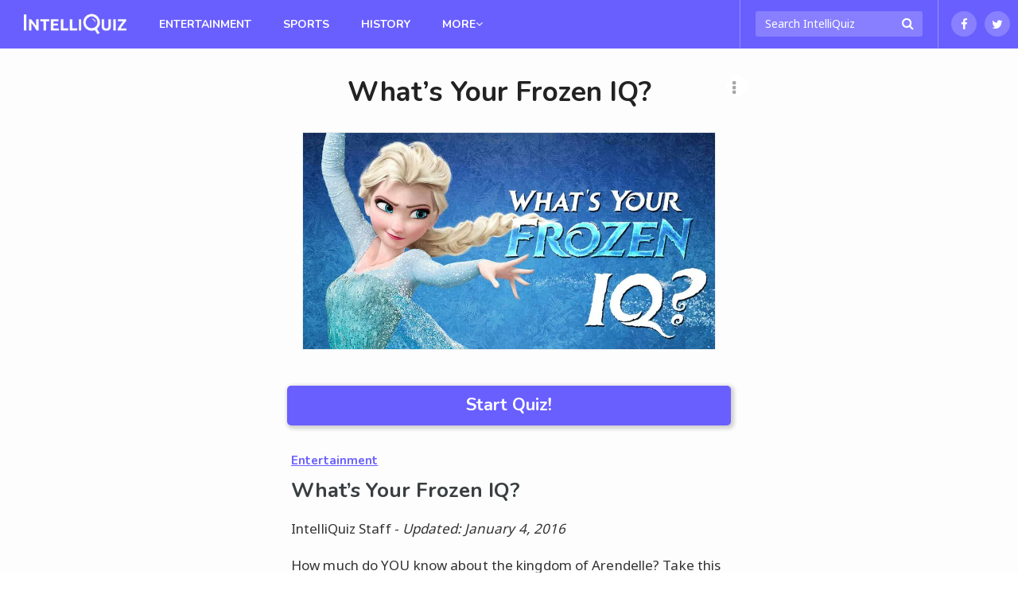

--- FILE ---
content_type: text/html; charset=UTF-8
request_url: https://intelliquiz.com/quizzes/whats-your-frozen-iq/
body_size: 11747
content:
<!DOCTYPE html>
<html lang="en-US">
<head>
	<meta charset="UTF-8">
	<meta name="viewport" content="width=device-width, initial-scale=1">
	<meta name="robots" content="noodp, noydir, index, follow, archive"><meta name="robots" content="max-snippet:-1, max-image-preview:large">
	<link rel="profile" href="https://gmpg.org/xfn/11">

	
<script type="text/javascript">
	Colossus = window.Colossus || {};
	Colossus.site_name = "IntelliQuiz";
	Colossus.site_url = "https://intelliquiz.com";
	Colossus.site_slug = "intelliquiz";
	Colossus.ads_profile = "na";
	Colossus.twitter_handle = "IntelliQuiz";
	Colossus.dt = "26-01-08-11";
	Colossus.min_ad_refresh_diff = 2500;
	Colossus.max_ad_refresh_count = 9;
	Colossus.index_ad_tag = "no";
	Colossus.show_next = false;

		Colossus.emojify = "";
	Colossus.post_id = 164;
	
	Colossus.facebook_likebutton_url = 'https%3A%2F%2Fwww.facebook.com%2FIntelliQuiz&width=100&layout=button_count&action=like&show_faces=false&share=false&height=21&appId=607241806042909';
	Colossus.require_fb_login = null;
	Colossus.fb_scope = ['public_profile', 'email'];
	Colossus.fb_permission = 'extended';
	Colossus.fb_auth_type = '';

	Colossus.result_meta = {"quiz_type":"Trivia","show_right_wrong":"Yes","result_text":"You scored [z]% on Frozen IQ, you are [x]!","share_text":"I scored [z]% on Frozen IQ, I am [x]! What's Your Frozen IQ?"};
	Colossus.enable_gcs = "";
	Colossus.mid_inter = false;
	Colossus.global_survata = "no";
	Colossus.optin = "no";
	Colossus.arcamax = "no";
	Colossus.PSGs = [];
</script>

	<title>What&#8217;s Your Frozen IQ? | IntelliQuiz</title>
<meta name="title" content="What&#8217;s Your Frozen IQ? | IntelliQuiz" /><meta name="description" content="How much do YOU know about the kingdom of Arendelle? Take this quiz to find out!" /><link rel="image_src" href="https://files.intelliquiz.com/wp-content/uploads/2015/08/whats_your_frozen_iq_featured_large.jpg" /><meta property="og:url" content="https://intelliquiz.com/quizzes/whats-your-frozen-iq/" /><meta property="og:title" content="What&#8217;s Your Frozen IQ? | IntelliQuiz" /><meta property="og:description" content="How much do YOU know about the kingdom of Arendelle? Take this quiz to find out!"/><meta property="og:image" content="https://files.intelliquiz.com/wp-content/uploads/2015/08/whats_your_frozen_iq_featured_large.jpg" /><meta property="og:image:width" content="1200" /><meta property="og:image:height" content="630" /><meta property="og:site_name" content="IntelliQuiz"/><meta property="og:type" content="article"/><meta property="fb:app_id" content="607241806042909"/><meta property="article:publisher" content="https://www.facebook.com/IntelliQuiz"><meta property="article:section" content=""><meta name="author" content="IntelliQuiz"><meta name="twitter:card" content="summary_large_image"><meta name="twitter:site" content="@IntelliQuiz"><meta name="twitter:creator" content="@IntelliQuiz"><meta name="twitter:title" content="What&#8217;s Your Frozen IQ? | IntelliQuiz" /><meta name="twitter:description" content="How much do YOU know about the kingdom of Arendelle? Take this quiz to find out!"><meta name="twitter:image:src" content="https://files.intelliquiz.com/wp-content/uploads/2015/08/whats_your_frozen_iq_featured_large.jpg"><link rel="canonical" href="https://intelliquiz.com/quizzes/whats-your-frozen-iq/" /><script type="application/ld+json">
	{
		"@context" : "http://schema.org",
		"@type":"WebSite",
		"@id":"https://intelliquiz.com/#website",
		"url":"https://intelliquiz.com",
		"name":"IntelliQuiz Quizzes",
		"publisher": {"@type":"Organization","@id": "https://brainfallmedia.com/#organization","logo":{
		"@type": "ImageObject",
		"url": "https://brainfall.com/wp-content/uploads/2021/07/bf_pub_logo.png",
		"width": 550,
		"height": 60
		}},
		"inLanguage":"en-US",
		"potentialAction": {
      "@type": "SearchAction",
      "target": {
        "@type": "EntryPoint",
        "urlTemplate": "https://intelliquiz.com/search/{search_term_string}"
      },
      "query-input": "required name=search_term_string"
    }
	}
	</script><script type="application/ld+json">
		{
		"@context": "http://schema.org",
			"@graph":[{
		    "@type": "WebPage",
				"@id":"https://intelliquiz.com/quizzes/whats-your-frozen-iq/#webpage",
				"url":"https://intelliquiz.com/quizzes/whats-your-frozen-iq/",
		    "name": "What&#8217;s Your Frozen IQ?",
		    "description": "How much do YOU know about the kingdom of Arendelle? Take this quiz to find out!",
				"publisher": {"@type":"Organization","@id": "https://brainfallmedia.com/#organization","logo":{
				"@type": "ImageObject",
				"url": "https://brainfall.com/wp-content/uploads/2021/07/bf_pub_logo.png",
				"width": 550,
				"height": 60
				}},
				"isPartOf":{
					 "@id":"https://intelliquiz.com/#website"
				},
				"primaryImageOfPage":{
					 "@id":"https://files.intelliquiz.com/wp-content/uploads/2015/08/whats_your_frozen_iq_featured_large.jpg#primaryImage"
				},
				"datePublished": "2015-08-28",
				"dateCreated": "2015-08-28",
				"dateModified": "2016-01-04",
				"inLanguage":"en-US"
			},
			{
				 "@type":"ImageObject",
				 "@id":"https://files.intelliquiz.com/wp-content/uploads/2015/08/whats_your_frozen_iq_featured_large.jpg#primaryImage",
				 "url":"https://files.intelliquiz.com/wp-content/uploads/2015/08/whats_your_frozen_iq_featured_large.jpg",
				 "width":"1200",
				 "height":"630"
			},
		{ "@type": "Article",
		 "@id":"https://intelliquiz.com/quizzes/whats-your-frozen-iq/#article",
		 "headline": "What&#8217;s Your Frozen IQ?",
		 "image": {"@id":"https://files.intelliquiz.com/wp-content/uploads/2015/08/whats_your_frozen_iq_featured_large.jpg#primaryImage"},
		 "author": {"@type":"Person","name":"BrainFall Staff"},
		 "keywords": ["disney", "disney-princess", "movies"],
		 "publisher": {"@type":"Organization","@id": "https://brainfallmedia.com/#organization","logo":{
		"@type": "ImageObject",
		"url": "https://brainfall.com/wp-content/uploads/2021/07/bf_pub_logo.png",
		"width": 550,
		"height": 60
		}},
		 "isPartOf":{
				"@id":"https://intelliquiz.com/quizzes/whats-your-frozen-iq/#webpage"
		 },
		 "url": "https://intelliquiz.com/quizzes/whats-your-frozen-iq/",
		 "articleSection":"Entertainment",
		 "description": "How much do YOU know about the kingdom of Arendelle? Take this quiz to find out!",
		 "articleBody":"How much do YOU know about the kingdom of Arendelle? Take this quiz to find out!  Which story is &quot;Frozen&quot; based on? &quot;The Lion, The Witch, and The Wardrobe&quot; by C.S. Lewis. &quot;The Snow Queen&quot; by Hans Christian Andersen. &quot;Snow White&quot; by The Brothers Grimm. &quot;The Snowman&quot; by Raymond Briggs. Which character was voiced by Broadway star Idina Menzel? Anna. Gerda. Elsa. Bulda. Which of the following snowmen appears in &quot;Frozen?&quot; . . . . Which of the following Disney couples has a cameo in &quot;Frozen?&quot; Aladdin and Jasmine. Eric and Ariel. Flynn and Rapunzel. Belle and the Beast. What&#039;s the name of the reindeer in the movie? Blitzen. Sven. Marshmallow. Kristoff. Where did Olaf come from? He rolled down the neighboring mountains. Kristoff&#039;s imagination. Elsa built him. It&#039;s never explained. Finish this line: &quot;Let it go, let it go / And I&#039;ll rise like the break of dawn / Let it go, let it go.....&quot; &quot;You&#039;ll see that you were wrong!&quot;. &quot;Now hear my siren song!&quot;. &quot;That perfect girl is gone!&quot;. &quot;The ugly duckling became a swan!&quot;. What color is the cape that Elsa removes during the song &quot;Let It Go?&quot; Purple. Green. Red. White. Which actress provided the voice of Anna? Jennifer Lawrence. Idina Menzel. Kristin Chenoweth. Kristen Bell. True or False: &quot;Frozen&quot; director, Jennifer Lee is the first woman ever to direct a Disney animated film? True. False. ",
		 "datePublished": "2015-08-28",
		 "dateCreated": "2015-08-28",
		 "dateModified": "2016-01-04",
		 "inLanguage": "en-US",
		 "mainEntityOfPage":{
		 	 "@id":"https://intelliquiz.com/quizzes/whats-your-frozen-iq/#webpage"
		 }
	 },
	 {"@type": "BreadcrumbList",
     "itemListElement": [{
       "@type": "ListItem",
       "position": 1,
       "name": "Home Page",
       "item": "https://intelliquiz.com"
     },{
       "@type": "ListItem",
       "position": 2,
       "name": "Entertainment",
       "item": "https://intelliquiz.com/category/entertainment/"
     },{
       "@type": "ListItem",
       "position": 3,
       "name": "What&#8217;s Your Frozen IQ?",
			 "item": "https://intelliquiz.com/quizzes/whats-your-frozen-iq/"
     }]
	 }]}
		</script>	<style>img:is([sizes="auto" i], [sizes^="auto," i]) { contain-intrinsic-size: 3000px 1500px }</style>
	<link rel='dns-prefetch' href='//cdnjs.cloudflare.com' />
<style id='classic-theme-styles-inline-css' type='text/css'>
/*! This file is auto-generated */
.wp-block-button__link{color:#fff;background-color:#32373c;border-radius:9999px;box-shadow:none;text-decoration:none;padding:calc(.667em + 2px) calc(1.333em + 2px);font-size:1.125em}.wp-block-file__button{background:#32373c;color:#fff;text-decoration:none}
</style>
<style id='co-authors-plus-coauthors-style-inline-css' type='text/css'>
.wp-block-co-authors-plus-coauthors.is-layout-flow [class*=wp-block-co-authors-plus]{display:inline}

</style>
<style id='co-authors-plus-avatar-style-inline-css' type='text/css'>
.wp-block-co-authors-plus-avatar :where(img){height:auto;max-width:100%;vertical-align:bottom}.wp-block-co-authors-plus-coauthors.is-layout-flow .wp-block-co-authors-plus-avatar :where(img){vertical-align:middle}.wp-block-co-authors-plus-avatar:is(.alignleft,.alignright){display:table}.wp-block-co-authors-plus-avatar.aligncenter{display:table;margin-inline:auto}

</style>
<style id='co-authors-plus-image-style-inline-css' type='text/css'>
.wp-block-co-authors-plus-image{margin-bottom:0}.wp-block-co-authors-plus-image :where(img){height:auto;max-width:100%;vertical-align:bottom}.wp-block-co-authors-plus-coauthors.is-layout-flow .wp-block-co-authors-plus-image :where(img){vertical-align:middle}.wp-block-co-authors-plus-image:is(.alignfull,.alignwide) :where(img){width:100%}.wp-block-co-authors-plus-image:is(.alignleft,.alignright){display:table}.wp-block-co-authors-plus-image.aligncenter{display:table;margin-inline:auto}

</style>
<style id='global-styles-inline-css' type='text/css'>
:root{--wp--preset--aspect-ratio--square: 1;--wp--preset--aspect-ratio--4-3: 4/3;--wp--preset--aspect-ratio--3-4: 3/4;--wp--preset--aspect-ratio--3-2: 3/2;--wp--preset--aspect-ratio--2-3: 2/3;--wp--preset--aspect-ratio--16-9: 16/9;--wp--preset--aspect-ratio--9-16: 9/16;--wp--preset--color--black: #000000;--wp--preset--color--cyan-bluish-gray: #abb8c3;--wp--preset--color--white: #ffffff;--wp--preset--color--pale-pink: #f78da7;--wp--preset--color--vivid-red: #cf2e2e;--wp--preset--color--luminous-vivid-orange: #ff6900;--wp--preset--color--luminous-vivid-amber: #fcb900;--wp--preset--color--light-green-cyan: #7bdcb5;--wp--preset--color--vivid-green-cyan: #00d084;--wp--preset--color--pale-cyan-blue: #8ed1fc;--wp--preset--color--vivid-cyan-blue: #0693e3;--wp--preset--color--vivid-purple: #9b51e0;--wp--preset--gradient--vivid-cyan-blue-to-vivid-purple: linear-gradient(135deg,rgba(6,147,227,1) 0%,rgb(155,81,224) 100%);--wp--preset--gradient--light-green-cyan-to-vivid-green-cyan: linear-gradient(135deg,rgb(122,220,180) 0%,rgb(0,208,130) 100%);--wp--preset--gradient--luminous-vivid-amber-to-luminous-vivid-orange: linear-gradient(135deg,rgba(252,185,0,1) 0%,rgba(255,105,0,1) 100%);--wp--preset--gradient--luminous-vivid-orange-to-vivid-red: linear-gradient(135deg,rgba(255,105,0,1) 0%,rgb(207,46,46) 100%);--wp--preset--gradient--very-light-gray-to-cyan-bluish-gray: linear-gradient(135deg,rgb(238,238,238) 0%,rgb(169,184,195) 100%);--wp--preset--gradient--cool-to-warm-spectrum: linear-gradient(135deg,rgb(74,234,220) 0%,rgb(151,120,209) 20%,rgb(207,42,186) 40%,rgb(238,44,130) 60%,rgb(251,105,98) 80%,rgb(254,248,76) 100%);--wp--preset--gradient--blush-light-purple: linear-gradient(135deg,rgb(255,206,236) 0%,rgb(152,150,240) 100%);--wp--preset--gradient--blush-bordeaux: linear-gradient(135deg,rgb(254,205,165) 0%,rgb(254,45,45) 50%,rgb(107,0,62) 100%);--wp--preset--gradient--luminous-dusk: linear-gradient(135deg,rgb(255,203,112) 0%,rgb(199,81,192) 50%,rgb(65,88,208) 100%);--wp--preset--gradient--pale-ocean: linear-gradient(135deg,rgb(255,245,203) 0%,rgb(182,227,212) 50%,rgb(51,167,181) 100%);--wp--preset--gradient--electric-grass: linear-gradient(135deg,rgb(202,248,128) 0%,rgb(113,206,126) 100%);--wp--preset--gradient--midnight: linear-gradient(135deg,rgb(2,3,129) 0%,rgb(40,116,252) 100%);--wp--preset--font-size--small: 13px;--wp--preset--font-size--medium: 20px;--wp--preset--font-size--large: 36px;--wp--preset--font-size--x-large: 42px;--wp--preset--spacing--20: 0.44rem;--wp--preset--spacing--30: 0.67rem;--wp--preset--spacing--40: 1rem;--wp--preset--spacing--50: 1.5rem;--wp--preset--spacing--60: 2.25rem;--wp--preset--spacing--70: 3.38rem;--wp--preset--spacing--80: 5.06rem;--wp--preset--shadow--natural: 6px 6px 9px rgba(0, 0, 0, 0.2);--wp--preset--shadow--deep: 12px 12px 50px rgba(0, 0, 0, 0.4);--wp--preset--shadow--sharp: 6px 6px 0px rgba(0, 0, 0, 0.2);--wp--preset--shadow--outlined: 6px 6px 0px -3px rgba(255, 255, 255, 1), 6px 6px rgba(0, 0, 0, 1);--wp--preset--shadow--crisp: 6px 6px 0px rgba(0, 0, 0, 1);}:where(.is-layout-flex){gap: 0.5em;}:where(.is-layout-grid){gap: 0.5em;}body .is-layout-flex{display: flex;}.is-layout-flex{flex-wrap: wrap;align-items: center;}.is-layout-flex > :is(*, div){margin: 0;}body .is-layout-grid{display: grid;}.is-layout-grid > :is(*, div){margin: 0;}:where(.wp-block-columns.is-layout-flex){gap: 2em;}:where(.wp-block-columns.is-layout-grid){gap: 2em;}:where(.wp-block-post-template.is-layout-flex){gap: 1.25em;}:where(.wp-block-post-template.is-layout-grid){gap: 1.25em;}.has-black-color{color: var(--wp--preset--color--black) !important;}.has-cyan-bluish-gray-color{color: var(--wp--preset--color--cyan-bluish-gray) !important;}.has-white-color{color: var(--wp--preset--color--white) !important;}.has-pale-pink-color{color: var(--wp--preset--color--pale-pink) !important;}.has-vivid-red-color{color: var(--wp--preset--color--vivid-red) !important;}.has-luminous-vivid-orange-color{color: var(--wp--preset--color--luminous-vivid-orange) !important;}.has-luminous-vivid-amber-color{color: var(--wp--preset--color--luminous-vivid-amber) !important;}.has-light-green-cyan-color{color: var(--wp--preset--color--light-green-cyan) !important;}.has-vivid-green-cyan-color{color: var(--wp--preset--color--vivid-green-cyan) !important;}.has-pale-cyan-blue-color{color: var(--wp--preset--color--pale-cyan-blue) !important;}.has-vivid-cyan-blue-color{color: var(--wp--preset--color--vivid-cyan-blue) !important;}.has-vivid-purple-color{color: var(--wp--preset--color--vivid-purple) !important;}.has-black-background-color{background-color: var(--wp--preset--color--black) !important;}.has-cyan-bluish-gray-background-color{background-color: var(--wp--preset--color--cyan-bluish-gray) !important;}.has-white-background-color{background-color: var(--wp--preset--color--white) !important;}.has-pale-pink-background-color{background-color: var(--wp--preset--color--pale-pink) !important;}.has-vivid-red-background-color{background-color: var(--wp--preset--color--vivid-red) !important;}.has-luminous-vivid-orange-background-color{background-color: var(--wp--preset--color--luminous-vivid-orange) !important;}.has-luminous-vivid-amber-background-color{background-color: var(--wp--preset--color--luminous-vivid-amber) !important;}.has-light-green-cyan-background-color{background-color: var(--wp--preset--color--light-green-cyan) !important;}.has-vivid-green-cyan-background-color{background-color: var(--wp--preset--color--vivid-green-cyan) !important;}.has-pale-cyan-blue-background-color{background-color: var(--wp--preset--color--pale-cyan-blue) !important;}.has-vivid-cyan-blue-background-color{background-color: var(--wp--preset--color--vivid-cyan-blue) !important;}.has-vivid-purple-background-color{background-color: var(--wp--preset--color--vivid-purple) !important;}.has-black-border-color{border-color: var(--wp--preset--color--black) !important;}.has-cyan-bluish-gray-border-color{border-color: var(--wp--preset--color--cyan-bluish-gray) !important;}.has-white-border-color{border-color: var(--wp--preset--color--white) !important;}.has-pale-pink-border-color{border-color: var(--wp--preset--color--pale-pink) !important;}.has-vivid-red-border-color{border-color: var(--wp--preset--color--vivid-red) !important;}.has-luminous-vivid-orange-border-color{border-color: var(--wp--preset--color--luminous-vivid-orange) !important;}.has-luminous-vivid-amber-border-color{border-color: var(--wp--preset--color--luminous-vivid-amber) !important;}.has-light-green-cyan-border-color{border-color: var(--wp--preset--color--light-green-cyan) !important;}.has-vivid-green-cyan-border-color{border-color: var(--wp--preset--color--vivid-green-cyan) !important;}.has-pale-cyan-blue-border-color{border-color: var(--wp--preset--color--pale-cyan-blue) !important;}.has-vivid-cyan-blue-border-color{border-color: var(--wp--preset--color--vivid-cyan-blue) !important;}.has-vivid-purple-border-color{border-color: var(--wp--preset--color--vivid-purple) !important;}.has-vivid-cyan-blue-to-vivid-purple-gradient-background{background: var(--wp--preset--gradient--vivid-cyan-blue-to-vivid-purple) !important;}.has-light-green-cyan-to-vivid-green-cyan-gradient-background{background: var(--wp--preset--gradient--light-green-cyan-to-vivid-green-cyan) !important;}.has-luminous-vivid-amber-to-luminous-vivid-orange-gradient-background{background: var(--wp--preset--gradient--luminous-vivid-amber-to-luminous-vivid-orange) !important;}.has-luminous-vivid-orange-to-vivid-red-gradient-background{background: var(--wp--preset--gradient--luminous-vivid-orange-to-vivid-red) !important;}.has-very-light-gray-to-cyan-bluish-gray-gradient-background{background: var(--wp--preset--gradient--very-light-gray-to-cyan-bluish-gray) !important;}.has-cool-to-warm-spectrum-gradient-background{background: var(--wp--preset--gradient--cool-to-warm-spectrum) !important;}.has-blush-light-purple-gradient-background{background: var(--wp--preset--gradient--blush-light-purple) !important;}.has-blush-bordeaux-gradient-background{background: var(--wp--preset--gradient--blush-bordeaux) !important;}.has-luminous-dusk-gradient-background{background: var(--wp--preset--gradient--luminous-dusk) !important;}.has-pale-ocean-gradient-background{background: var(--wp--preset--gradient--pale-ocean) !important;}.has-electric-grass-gradient-background{background: var(--wp--preset--gradient--electric-grass) !important;}.has-midnight-gradient-background{background: var(--wp--preset--gradient--midnight) !important;}.has-small-font-size{font-size: var(--wp--preset--font-size--small) !important;}.has-medium-font-size{font-size: var(--wp--preset--font-size--medium) !important;}.has-large-font-size{font-size: var(--wp--preset--font-size--large) !important;}.has-x-large-font-size{font-size: var(--wp--preset--font-size--x-large) !important;}
:where(.wp-block-post-template.is-layout-flex){gap: 1.25em;}:where(.wp-block-post-template.is-layout-grid){gap: 1.25em;}
:where(.wp-block-columns.is-layout-flex){gap: 2em;}:where(.wp-block-columns.is-layout-grid){gap: 2em;}
:root :where(.wp-block-pullquote){font-size: 1.5em;line-height: 1.6;}
</style>
<link rel='stylesheet' id='application-css' href='https://files.intelliquiz.com/wp-content/themes/colossus/dist/index.css?ver=1710355111' type='text/css' media='all' />
<link rel='preconnect' href='//files.intelliquiz.com'><link rel='dns-prefetch' href='//files.intelliquiz.com' /><link rel='preconnect' href='//fonts.googleapis.com'><link rel='dns-prefetch' href='//fonts.googleapis.com' /><link rel='preconnect' href='//fonts.gstatic.com'><link rel='preconnect' href='//cdnjs.cloudflare.com'>	<style type="text/css">
	 .nav, #footer, .section-info .answers li.active span, .section-info .paging li.active span, .section-info .paging li.setted span, .article-text .pagination .prev a, .article-text .pagination .next a, .game .answers .label-selected, .game .another-kind .answer.label-selected .description, .quiz.not-reveal-truth .answers .label-selected, .quiz.not-reveal-truth .another-kind .answer.label-selected .description, .btn-next, .btn-submit, .section-info .another-kind ul .answer.square-answer, .emojify .emoji-bar, div.post_image span.category, div.vert_post .image span.vert-category, div.section_featured span.category, .mobile-start-quiz-button{background:#695fff}a, .section_vert .read-more, .category_labels a.category_label, body.colossus-designx .section-info .block.designx .text a{color:#695fff}.section_vert .read-more, .article-text .pagination .prev a, .article-text .pagination .next a, .quiz.not-reveal-truth .another-kind .answer.label-selected, .game .another-kind .answer.label-selected, .info-section.likebox2{border-color:#695fff}@media (hover:hover){.section-info .answers li span:hover, .nav_link_menu .nav_link .section_menu a:hover, .nav_menu ul a:hover, .nav_link_menu ul a:hover, .section_vert .read-more:hover, .see-more:hover, .post-featured .more:hover, .section-info .another-kind ul .answer:hover .description, form.nav_search .autocomplete-results li a:hover, .subnav a:hover{background:#695fff}.nav_right_icon a:hover, .section_complete .social-networks a:hover, .section_complete .btn-more:hover, .article-text .pagination .prev a:hover, .article-text .pagination .next a:hover, .subnav a, .section-info .left-box a:hover{color:#695fff}h2 a:hover, h3 a:hover, h4 a:hover{color:#695fff !important}.section-info .another-kind ul .answer:hover, .section-info .answers li span:hover, .subnav a{border-color:#695fff}}	</style>
	<link rel="icon" href="https://files.intelliquiz.com/wp-content/uploads/2020/12/cropped-IQ_Logo_KO_Full-32x32.png" sizes="32x32" />
<link rel="icon" href="https://files.intelliquiz.com/wp-content/uploads/2020/12/cropped-IQ_Logo_KO_Full-192x192.png" sizes="192x192" />
<link rel="apple-touch-icon" href="https://files.intelliquiz.com/wp-content/uploads/2020/12/cropped-IQ_Logo_KO_Full-180x180.png" />
<meta name="msapplication-TileImage" content="https://files.intelliquiz.com/wp-content/uploads/2020/12/cropped-IQ_Logo_KO_Full-270x270.png" />
	<script type="text/javascript">if((window.location.href.indexOf("utm_source=olp")>0) || (document.cookie.indexOf("utm_source=olp")>0)){blogherads.adq.push(function() {
			blogherads.disableAds();
		});jQuery(document).ready(function() {jQuery('div.ad-warning').hide();})}</script><meta property="fb:pages" content="1543216532634597" />
	<link rel="preconnect" href="https://fonts.googleapis.com">
	<link rel="preconnect" href="https://fonts.gstatic.com" crossorigin>
	<link href="https://fonts.googleapis.com/css2?family=Noto+Sans:wght@400&family=Nunito:wght@700&display=swap" rel="stylesheet">

	<!-- Global site tag (gtag.js) - Google Analytics -->
	<script async src="https://www.googletagmanager.com/gtag/js?id=UA-59833826-1"></script>
	<script>
	  window.dataLayer = window.dataLayer || [];
	  function gtag(){dataLayer.push(arguments);}
	  gtag('js', new Date());
		window.onpageshow = function(event) {if (event.persisted) {window.location.reload();}};	  gtag('config', 'UA-59833826-1', {'content_group5' : '2015', 'content_group4' : 'No SEO fields', 'content_group3' : '2016-01', 'content_group1' : '0 questions per refresh'});
	</script>
</head>

<body class="wp-singular quiz-template-default single single-quiz postid-164 wp-theme-colossus colossus-intelliquiz colossus-designx ">
		<div id="wrapper">
		<header id="header">
			<nav class="nav">
				<div class="nav_holder">
					<div class="nav_menu">
						<a href="#" class="nav_menu_icon"><span>Opener</span></a>
						<div class="section_menu">
							<div class="title-block nav-menu-narrow">
								<form action="/" class="search nav-menu-narrow nav-menu-search" method="GET">
									<fieldset>
										<input type="search" placeholder="Search IntelliQuiz" class="nav-menu-narrow" name="s" autocomplete="off">
										<input type="submit" value="Submit">
										<i class="fa fa-search submit"></i>
									</fieldset>
									<ul class="autocomplete-results"></ul>
								</form>
							</div>

							<span class="title-block nav-menu-narrow">CATEGORIES</span><ul class="nav-menu-narrow"><li id="menu-item-47" class="menu_link menu-item menu-item-type-taxonomy menu-item-object-category current-quiz-ancestor current-menu-parent current-quiz-parent menu-item-47"><a href="https://intelliquiz.com/category/entertainment/">ENTERTAINMENT</a></li>
<li id="menu-item-50" class="menu_link menu-item menu-item-type-taxonomy menu-item-object-category menu-item-50"><a href="https://intelliquiz.com/category/science-tech/">SCIENCE &amp; TECH</a></li>
<li id="menu-item-51" class="menu_link menu-item menu-item-type-taxonomy menu-item-object-category menu-item-51"><a href="https://intelliquiz.com/category/sports/">SPORTS</a></li>
<li id="menu-item-49" class="menu_link menu-item menu-item-type-taxonomy menu-item-object-category menu-item-49"><a href="https://intelliquiz.com/category/history/">HISTORY</a></li>
<li id="menu-item-46" class="menu_link menu-item menu-item-type-taxonomy menu-item-object-category menu-item-46"><a href="https://intelliquiz.com/category/arts-literature/">ARTS &amp; LITERATURE</a></li>
<li id="menu-item-48" class="menu_link menu-item menu-item-type-taxonomy menu-item-object-category menu-item-48"><a href="https://intelliquiz.com/category/geography/">GEOGRAPHY</a></li>
</ul>							
							<span class="title-block nav-menu-narrow" style="border-top:1px solid #eee">ABOUT</span>
							<ul class="nav-menu-narrow">
								<li id="menu-item-52" class="menu_link menu-item menu-item-type-custom menu-item-object-custom menu-item-52"><a href="http://www.brainfallmedia.com">ABOUT</a></li>
<li id="menu-item-53" class="menu_link menu-item menu-item-type-custom menu-item-object-custom menu-item-53"><a href="http://www.brainfallmedia.com/contact-us/">CONTACT</a></li>
							</ul>
						</div>
					</div>
					<div class="nav_brand_logo">
																				<a href="https://intelliquiz.com" rel="home">
								<picture>
									<source type="image/webp" srcset="https://files.intelliquiz.com/wp-content/uploads/2015/08/iq_logo_small-200x0.png.webp 1x, https://files.intelliquiz.com/wp-content/uploads/2015/08/iq_logo_small-400x0.png.webp 2x"><source type="image/png" srcset="https://files.intelliquiz.com/wp-content/uploads/2015/08/iq_logo_small-200x0.png 1x, https://files.intelliquiz.com/wp-content/uploads/2015/08/iq_logo_small-400x0.png 2x">									<img src="https://files.intelliquiz.com/wp-content/uploads/2015/08/iq_logo_small-200x0.png" alt="Home Page" scale="0">
								</picture>
							</a>
											</div>
					<ul class="nav_link_menu">
						<li id="menu-item-17" class="nav_link menu-item menu-item-type-taxonomy menu-item-object-category current-quiz-ancestor current-menu-parent current-quiz-parent menu-item-17"><a href="https://intelliquiz.com/category/entertainment/">Entertainment</a></li>
<li id="menu-item-20" class="nav_link menu-item menu-item-type-taxonomy menu-item-object-category menu-item-20"><a href="https://intelliquiz.com/category/sports/">Sports</a></li>
<li id="menu-item-4929" class="nav_link menu-item menu-item-type-taxonomy menu-item-object-category menu-item-4929"><a href="https://intelliquiz.com/category/history/">History</a></li>

								<li class="nav_link">
									<a class="nav_opener" href="#">MORE<i class="fa fa-angle-down nav_more_icon"></i></a>
									<div class="section_menu">
										<ul><li id="menu-item-4930" class="menu_link menu-item menu-item-type-taxonomy menu-item-object-category menu-item-4930"><a href="https://intelliquiz.com/category/science-tech/">SCIENCE &amp; TECH</a></li>
<li id="menu-item-21" class="menu_link menu-item menu-item-type-taxonomy menu-item-object-category menu-item-21"><a href="https://intelliquiz.com/category/arts-literature/">ARTS &amp; LITERATURE</a></li>
<li id="menu-item-22" class="menu_link menu-item menu-item-type-taxonomy menu-item-object-category menu-item-22"><a href="https://intelliquiz.com/category/geography/">GEOGRAPHY</a></li>
</ul>
									</div>
								</li>						
					</ul>
					<div class="nav_frame">
						<form action="/" class="search nav_search" method="GET">
							<fieldset>
								<input type="search" placeholder="Search IntelliQuiz" name="s" autocomplete="off">
								<input type="submit" value="Submit">
								<i class="fa fa-search submit"></i>
							</fieldset>
							<ul class="autocomplete-results"></ul>
						</form>
						<ul class="nav_right_icon">
														<li>
								<a href="https://www.facebook.com/IntelliQuiz" target="_blank" title="Like us on Facebook!">
									<i class="fa fa-facebook"></i>
								</a>
							</li>
														<li>
								<a href="https://www.twitter.com/IntelliQuiz" target="_blank" title="Follow us on Twitter!">
									<i class="fa fa-twitter"></i>
								</a>
							</li>
						</ul>
					</div>
				</div>
			</nav>
</header>

<main role="main" id="main">
				<div class="quiz reveal-truth"
		data-share-text="I scored [z]% on Frozen IQ, I am [x]! What&#039;s Your Frozen IQ?"
		data-result-text="You scored [z]% on Frozen IQ, you are [x]!"
		data-mold="trivia"
		data-id="164"
		data-slug="whats-your-frozen-iq"
		data-fb-app-id="607241806042909"
		data-url="https://intelliquiz.com/quizzes/whats-your-frozen-iq/"
		data-reveal-truth="1"
		data-hybrid-refresh=""
		data-always-refresh-on-q1=""
		data-layout=""
		data-categories="entertainment,featured"
		data-questions-per-page="1"
		data-page-number="1"
				data-legacy-id="">
		<div class="container">
			<div class="col col3 pushdown-side-columns">
				<div class="sticky_sidebar">
									</div>
			</div>
			<div class="col col2">
									<div class="section-info" style="min-height:0px;border:none;background-color:inherit;">
						<div class="box left-box">
														<div class="box-holder">
								<div class="text-holder">
									<h1 class="title">What&#8217;s Your Frozen IQ?</h1>
									<span class="expand">
										<a href="#" class="friend-result">
											<i class="fa fa-ellipsis-v"></i>
										</a>
									</span>
								</div>
							</div>
														<div class="block designx quiz-description-block" >
																									<a href="#start-the-quiz">
										<picture>
											<source type="image/webp" media="(max-width: 582px)" srcset="https://files.intelliquiz.com/wp-content/uploads/2015/08/whats_your_frozen_iq_featured_large-468x0.jpg.webp 1x, https://files.intelliquiz.com/wp-content/uploads/2015/08/whats_your_frozen_iq_featured_large-936x0.jpg.webp 2x" width="468" height="245.7"><source type="image/jpeg" media="(max-width: 582px)" srcset="https://files.intelliquiz.com/wp-content/uploads/2015/08/whats_your_frozen_iq_featured_large-468x0.jpg.optimal.jpg 1x, https://files.intelliquiz.com/wp-content/uploads/2015/08/whats_your_frozen_iq_featured_large-936x0.jpg.optimal.jpg 2x" width="468" height="245.7"><source type="image/webp" srcset="https://files.intelliquiz.com/wp-content/uploads/2015/08/whats_your_frozen_iq_featured_large-936x0.jpg.webp 1x, https://files.intelliquiz.com/wp-content/uploads/2015/08/whats_your_frozen_iq_featured_large-1200x0.jpg.webp 2x" width="468" height="245.7"><source type="image/jpeg" srcset="https://files.intelliquiz.com/wp-content/uploads/2015/08/whats_your_frozen_iq_featured_large-936x0.jpg.optimal.jpg 1x, https://files.intelliquiz.com/wp-content/uploads/2015/08/whats_your_frozen_iq_featured_large-1200x0.jpg.optimal.jpg 2x" width="468" height="245.7">											<img src="https://files.intelliquiz.com/wp-content/uploads/2015/08/whats_your_frozen_iq_featured_large-468x0.jpg.optimal.jpg" alt="What&#8217;s Your Frozen IQ?" title="What&#8217;s Your Frozen IQ?" class="scroll-to-quiz-start result-image" scale="0" id="event-featured-image" style="display:block;margin-left:auto;margin-right:auto;">
										</picture>
									</a>
									<div class="mobile-start-quiz-button-wrapper">
										<a class="mobile-start-quiz-button scroll-to-quiz-start" href="#start-the-quiz" id="event-start-quiz-button-top">
											Start Quiz!
										</a>
									</div>
									<div class="text">
																	<div>
										<div class="category_labels">
											<a class="category_label" href="https://intelliquiz.com/category/entertainment/">Entertainment</a>										</div>
										<h2>What&#8217;s Your Frozen IQ?</h2>
										<div><p>IntelliQuiz Staff - <span style="font-style:italic;">Updated: January 4, 2016</span></p></div>										<p>How much do YOU know about the kingdom of Arendelle? Take this quiz to find out!</p>
																												</div>
								</div>
																	<div class="mobile-start-quiz-button-wrapper">
										<a class="mobile-start-quiz-button scroll-to-quiz-start" href="#start-the-quiz" id="event-start-quiz-button-bottom">
											Start Quiz!
										</a>
									</div>
															</div>
						</div>
					</div>
					<div class="section-info section-info-content">
									<div class="box right-box ad_scroll_stop">
						<ul class="paging">
															<li data-index="1" class="active">
									<span>step</span>
								</li>
															<li data-index="2" class="">
									<span>step</span>
								</li>
															<li data-index="3" class="">
									<span>step</span>
								</li>
															<li data-index="4" class="">
									<span>step</span>
								</li>
															<li data-index="5" class="">
									<span>step</span>
								</li>
															<li data-index="6" class="">
									<span>step</span>
								</li>
															<li data-index="7" class="">
									<span>step</span>
								</li>
															<li data-index="8" class="">
									<span>step</span>
								</li>
															<li data-index="9" class="">
									<span>step</span>
								</li>
															<li data-index="10" class="last">
									<span>step</span>
								</li>
													</ul>

						<div class="questions">
																						<div id="start-the-quiz"									class="question box-frame active"
									data-index="1"
									data-page="1"
									data-index-on-page="0"
								>
									
									<span class="question_number">
										Question 1/10									</span>

																			<picture style="display:block;margin-bottom:15px;height:200px;">
											<source type="image/webp" data-srcset="https://files.intelliquiz.com/wp-content/uploads/2015/08/frozeniq_quest1-0x200.jpg.webp 1x"><source type="image/jpeg" data-srcset="https://files.intelliquiz.com/wp-content/uploads/2015/08/frozeniq_quest1-0x200.jpg.optimal.jpg 1x">											<img data-src="https://files.intelliquiz.com/wp-content/uploads/2015/08/frozeniq_quest1-0x200.jpg.optimal.jpg" alt="" class="question_image lazyload" scale="0">
										</picture>
										<noscript>
											<img src="https://files.intelliquiz.com/wp-content/uploads/2015/08/frozeniq_quest1-0x200.jpg.optimal.jpg" alt="" class="question_image" scale="0">
										</noscript>
									
																			<h4 class="question_title">
											Which story is "Frozen" based on?										</h4>
									
																			<ul class="answers">
																																			<li>
													<span class="answer noselect" for="1" data-val="00">
														&quot;The Lion, The Witch, and The Wardrobe&quot; by C.S. Lewis													</span>
												</li>
																																			<li>
													<span class="answer noselect" for="1" data-val="1">
														&quot;The Snow Queen&quot; by Hans Christian Andersen													</span>
												</li>
																																			<li>
													<span class="answer noselect" for="1" data-val="00">
														&quot;Snow White&quot; by The Brothers Grimm													</span>
												</li>
																																			<li>
													<span class="answer noselect" for="1" data-val="00">
														&quot;The Snowman&quot; by Raymond Briggs													</span>
												</li>
																					</ul>
																	</div>
															<div 									class="question box-frame"
									data-index="2"
									data-page="2"
									data-index-on-page="0"
								>
									
									<span class="question_number">
										Question 2/10									</span>

																			<picture style="display:block;margin-bottom:15px;height:200px;">
											<source type="image/webp" data-srcset="https://files.intelliquiz.com/wp-content/uploads/2015/08/frozeniq_quest2-0x200.jpg.webp 1x, https://files.intelliquiz.com/wp-content/uploads/2015/08/frozeniq_quest2-0x400.jpg.webp 2x"><source type="image/jpeg" data-srcset="https://files.intelliquiz.com/wp-content/uploads/2015/08/frozeniq_quest2-0x200.jpg.optimal.jpg 1x, https://files.intelliquiz.com/wp-content/uploads/2015/08/frozeniq_quest2-0x400.jpg.optimal.jpg 2x">											<img data-src="https://files.intelliquiz.com/wp-content/uploads/2015/08/frozeniq_quest2-0x200.jpg.optimal.jpg" alt="" class="question_image lazyload" scale="0">
										</picture>
										<noscript>
											<img src="https://files.intelliquiz.com/wp-content/uploads/2015/08/frozeniq_quest2-0x200.jpg.optimal.jpg" alt="" class="question_image" scale="0">
										</noscript>
									
																			<h4 class="question_title">
											Which character was voiced by Broadway star Idina Menzel?										</h4>
									
																			<ul class="answers">
																																			<li>
													<span class="answer noselect" for="2" data-val="00">
														Anna													</span>
												</li>
																																			<li>
													<span class="answer noselect" for="2" data-val="00">
														Gerda													</span>
												</li>
																																			<li>
													<span class="answer noselect" for="2" data-val="1">
														Elsa													</span>
												</li>
																																			<li>
													<span class="answer noselect" for="2" data-val="00">
														Bulda													</span>
												</li>
																					</ul>
																	</div>
															<div 									class="question box-frame another-kind"
									data-index="3"
									data-page="3"
									data-index-on-page="0"
								>
									
									<span class="question_number">
										Question 3/10									</span>

									
																			<h4 class="question_title">
											Which of the following snowmen appears in "Frozen?"										</h4>
									
																			<ul>
																							<li>
													<span class="answer noselect" for="3" data-val="00">
																													<picture>
																<source type="image/webp" data-srcset="https://files.intelliquiz.com/wp-content/uploads/2015/08/frosty-200x200.jpg.webp 1x, https://files.intelliquiz.com/wp-content/uploads/2015/08/frosty-400x400.jpg.webp 2x"><source type="image/jpeg" data-srcset="https://files.intelliquiz.com/wp-content/uploads/2015/08/frosty-200x200.jpg.optimal.jpg 1x, https://files.intelliquiz.com/wp-content/uploads/2015/08/frosty-400x400.jpg.optimal.jpg 2x">																<img data-src="https://files.intelliquiz.com/wp-content/uploads/2015/08/frosty-200x200.jpg.optimal.jpg" alt="" class="lazyload" scale="0">
															</picture>
															<noscript>
																<img src="https://files.intelliquiz.com/wp-content/uploads/2015/08/frosty-200x200.jpg.optimal.jpg" alt="" scale="0">
															</noscript>
														
																											</span>
												</li>
																							<li>
													<span class="answer noselect" for="3" data-val="00">
																													<picture>
																<source type="image/webp" data-srcset="https://files.intelliquiz.com/wp-content/uploads/2015/08/thesnowman-185x200.jpeg.webp 1x"><source type="image/jpeg" data-srcset="https://files.intelliquiz.com/wp-content/uploads/2015/08/thesnowman-185x200.jpeg.optimal.jpg 1x">																<img data-src="https://files.intelliquiz.com/wp-content/uploads/2015/08/thesnowman-185x200.jpeg.optimal.jpg" alt="" class="lazyload" scale="0">
															</picture>
															<noscript>
																<img src="https://files.intelliquiz.com/wp-content/uploads/2015/08/thesnowman-185x200.jpeg.optimal.jpg" alt="" scale="0">
															</noscript>
														
																											</span>
												</li>
											</ul><ul>												<li>
													<span class="answer noselect" for="3" data-val="1">
																													<picture>
																<source type="image/webp" data-srcset="https://files.intelliquiz.com/wp-content/uploads/2015/08/olaf-200x200.jpg.webp 1x"><source type="image/jpeg" data-srcset="https://files.intelliquiz.com/wp-content/uploads/2015/08/olaf-200x200.jpg.optimal.jpg 1x">																<img data-src="https://files.intelliquiz.com/wp-content/uploads/2015/08/olaf-200x200.jpg.optimal.jpg" alt="" class="lazyload" scale="0">
															</picture>
															<noscript>
																<img src="https://files.intelliquiz.com/wp-content/uploads/2015/08/olaf-200x200.jpg.optimal.jpg" alt="" scale="0">
															</noscript>
														
																											</span>
												</li>
																							<li>
													<span class="answer noselect" for="3" data-val="00">
																													<picture>
																<source type="image/webp" data-srcset="https://files.intelliquiz.com/wp-content/uploads/2015/08/rudsnow-200x200.jpg.webp 1x"><source type="image/jpeg" data-srcset="https://files.intelliquiz.com/wp-content/uploads/2015/08/rudsnow-200x200.jpg.optimal.jpg 1x">																<img data-src="https://files.intelliquiz.com/wp-content/uploads/2015/08/rudsnow-200x200.jpg.optimal.jpg" alt="" class="lazyload" scale="0">
															</picture>
															<noscript>
																<img src="https://files.intelliquiz.com/wp-content/uploads/2015/08/rudsnow-200x200.jpg.optimal.jpg" alt="" scale="0">
															</noscript>
														
																											</span>
												</li>
																					</ul>
																	</div>
															<div 									class="question box-frame another-kind"
									data-index="4"
									data-page="4"
									data-index-on-page="0"
								>
									
									<span class="question_number">
										Question 4/10									</span>

									
																			<h4 class="question_title">
											Which of the following Disney couples has a cameo in "Frozen?"										</h4>
									
																			<ul>
																							<li>
													<span class="answer noselect" for="4" data-val="00">
																													<picture>
																<source type="image/webp" data-srcset="https://files.intelliquiz.com/wp-content/uploads/2015/08/frozeniq_quest3ans1-200x200.jpg.webp 1x, https://files.intelliquiz.com/wp-content/uploads/2015/08/frozeniq_quest3ans1-400x400.jpg.webp 2x"><source type="image/jpeg" data-srcset="https://files.intelliquiz.com/wp-content/uploads/2015/08/frozeniq_quest3ans1-200x200.jpg.optimal.jpg 1x, https://files.intelliquiz.com/wp-content/uploads/2015/08/frozeniq_quest3ans1-400x400.jpg.optimal.jpg 2x">																<img data-src="https://files.intelliquiz.com/wp-content/uploads/2015/08/frozeniq_quest3ans1-200x200.jpg.optimal.jpg" alt="" class="lazyload" scale="0">
															</picture>
															<noscript>
																<img src="https://files.intelliquiz.com/wp-content/uploads/2015/08/frozeniq_quest3ans1-200x200.jpg.optimal.jpg" alt="" scale="0">
															</noscript>
														
														<span class="description noselect">Aladdin and Jasmine</span>													</span>
												</li>
																							<li>
													<span class="answer noselect" for="4" data-val="00">
																													<picture>
																<source type="image/webp" data-srcset="https://files.intelliquiz.com/wp-content/uploads/2015/08/frozeniq_quest3ans2-200x200.jpeg.webp 1x"><source type="image/jpeg" data-srcset="https://files.intelliquiz.com/wp-content/uploads/2015/08/frozeniq_quest3ans2-200x200.jpeg.optimal.jpg 1x">																<img data-src="https://files.intelliquiz.com/wp-content/uploads/2015/08/frozeniq_quest3ans2-200x200.jpeg.optimal.jpg" alt="" class="lazyload" scale="0">
															</picture>
															<noscript>
																<img src="https://files.intelliquiz.com/wp-content/uploads/2015/08/frozeniq_quest3ans2-200x200.jpeg.optimal.jpg" alt="" scale="0">
															</noscript>
														
														<span class="description noselect">Eric and Ariel</span>													</span>
												</li>
											</ul><ul>												<li>
													<span class="answer noselect" for="4" data-val="1">
																													<picture>
																<source type="image/webp" data-srcset="https://files.intelliquiz.com/wp-content/uploads/2015/08/frozeniq_quest3ans3-200x200.jpg.webp 1x, https://files.intelliquiz.com/wp-content/uploads/2015/08/frozeniq_quest3ans3-400x400.jpg.webp 2x"><source type="image/jpeg" data-srcset="https://files.intelliquiz.com/wp-content/uploads/2015/08/frozeniq_quest3ans3-200x200.jpg.optimal.jpg 1x, https://files.intelliquiz.com/wp-content/uploads/2015/08/frozeniq_quest3ans3-400x400.jpg.optimal.jpg 2x">																<img data-src="https://files.intelliquiz.com/wp-content/uploads/2015/08/frozeniq_quest3ans3-200x200.jpg.optimal.jpg" alt="" class="lazyload" scale="0">
															</picture>
															<noscript>
																<img src="https://files.intelliquiz.com/wp-content/uploads/2015/08/frozeniq_quest3ans3-200x200.jpg.optimal.jpg" alt="" scale="0">
															</noscript>
														
														<span class="description noselect">Flynn and Rapunzel</span>													</span>
												</li>
																							<li>
													<span class="answer noselect" for="4" data-val="00">
																													<picture>
																<source type="image/webp" data-srcset="https://files.intelliquiz.com/wp-content/uploads/2015/08/frozeniq_quest3ans4-200x200.jpg.webp 1x"><source type="image/jpeg" data-srcset="https://files.intelliquiz.com/wp-content/uploads/2015/08/frozeniq_quest3ans4-200x200.jpg.optimal.jpg 1x">																<img data-src="https://files.intelliquiz.com/wp-content/uploads/2015/08/frozeniq_quest3ans4-200x200.jpg.optimal.jpg" alt="" class="lazyload" scale="0">
															</picture>
															<noscript>
																<img src="https://files.intelliquiz.com/wp-content/uploads/2015/08/frozeniq_quest3ans4-200x200.jpg.optimal.jpg" alt="" scale="0">
															</noscript>
														
														<span class="description noselect">Belle and the Beast</span>													</span>
												</li>
																					</ul>
																	</div>
															<div 									class="question box-frame"
									data-index="5"
									data-page="5"
									data-index-on-page="0"
								>
									
									<span class="question_number">
										Question 5/10									</span>

									
																			<h4 class="question_title">
											What's the name of the reindeer in the movie?										</h4>
									
																			<ul class="answers">
																																			<li>
													<span class="answer noselect" for="5" data-val="00">
														Blitzen													</span>
												</li>
																																			<li>
													<span class="answer noselect" for="5" data-val="1">
														Sven													</span>
												</li>
																																			<li>
													<span class="answer noselect" for="5" data-val="00">
														Marshmallow													</span>
												</li>
																																			<li>
													<span class="answer noselect" for="5" data-val="00">
														Kristoff													</span>
												</li>
																					</ul>
																	</div>
															<div 									class="question box-frame"
									data-index="6"
									data-page="6"
									data-index-on-page="0"
								>
									
									<span class="question_number">
										Question 6/10									</span>

									
																			<h4 class="question_title">
											Where did Olaf come from?										</h4>
									
																			<ul class="answers">
																																			<li>
													<span class="answer noselect" for="6" data-val="00">
														He rolled down the neighboring mountains													</span>
												</li>
																																			<li>
													<span class="answer noselect" for="6" data-val="00">
														Kristoff&#039;s imagination													</span>
												</li>
																																			<li>
													<span class="answer noselect" for="6" data-val="1">
														Elsa built him													</span>
												</li>
																																			<li>
													<span class="answer noselect" for="6" data-val="00">
														It&#039;s never explained													</span>
												</li>
																					</ul>
																	</div>
															<div 									class="question box-frame"
									data-index="7"
									data-page="7"
									data-index-on-page="0"
								>
									
									<span class="question_number">
										Question 7/10									</span>

																			<picture style="display:block;margin-bottom:15px;height:200px;">
											<source type="image/webp" data-srcset="https://files.intelliquiz.com/wp-content/uploads/2015/08/frozeniq_quest6-0x200.jpg.webp 1x, https://files.intelliquiz.com/wp-content/uploads/2015/08/frozeniq_quest6-0x400.jpg.webp 2x"><source type="image/jpeg" data-srcset="https://files.intelliquiz.com/wp-content/uploads/2015/08/frozeniq_quest6-0x200.jpg.optimal.jpg 1x, https://files.intelliquiz.com/wp-content/uploads/2015/08/frozeniq_quest6-0x400.jpg.optimal.jpg 2x">											<img data-src="https://files.intelliquiz.com/wp-content/uploads/2015/08/frozeniq_quest6-0x200.jpg.optimal.jpg" alt="" class="question_image lazyload" scale="0">
										</picture>
										<noscript>
											<img src="https://files.intelliquiz.com/wp-content/uploads/2015/08/frozeniq_quest6-0x200.jpg.optimal.jpg" alt="" class="question_image" scale="0">
										</noscript>
									
																			<h4 class="question_title">
											Finish this line: "Let it go, let it go / And I'll rise like the break of dawn / Let it go, let it go....."										</h4>
									
																			<ul class="answers">
																																			<li>
													<span class="answer noselect" for="7" data-val="00">
														&quot;You&#039;ll see that you were wrong!&quot;													</span>
												</li>
																																			<li>
													<span class="answer noselect" for="7" data-val="00">
														&quot;Now hear my siren song!&quot;													</span>
												</li>
																																			<li>
													<span class="answer noselect" for="7" data-val="1">
														&quot;That perfect girl is gone!&quot;													</span>
												</li>
																																			<li>
													<span class="answer noselect" for="7" data-val="00">
														&quot;The ugly duckling became a swan!&quot;													</span>
												</li>
																					</ul>
																	</div>
															<div 									class="question box-frame another-kind"
									data-index="8"
									data-page="8"
									data-index-on-page="0"
								>
									
									<span class="question_number">
										Question 8/10									</span>

									
																			<h4 class="question_title">
											What color is the cape that Elsa removes during the song "Let It Go?"										</h4>
									
																			<ul>
																							<li>
													<span class="answer noselect" for="8" data-val="1">
																													<picture>
																<source type="image/webp" data-srcset="https://files.intelliquiz.com/wp-content/uploads/2015/08/purple1-200x200.png.webp 1x, https://files.intelliquiz.com/wp-content/uploads/2015/08/purple1-400x400.png.webp 2x"><source type="image/png" data-srcset="https://files.intelliquiz.com/wp-content/uploads/2015/08/purple1-200x200.png 1x, https://files.intelliquiz.com/wp-content/uploads/2015/08/purple1-400x400.png 2x">																<img data-src="https://files.intelliquiz.com/wp-content/uploads/2015/08/purple1-200x200.png" alt="" class="lazyload" scale="0">
															</picture>
															<noscript>
																<img src="https://files.intelliquiz.com/wp-content/uploads/2015/08/purple1-200x200.png" alt="" scale="0">
															</noscript>
														
														<span class="description noselect">Purple</span>													</span>
												</li>
																							<li>
													<span class="answer noselect" for="8" data-val="00">
																													<picture>
																<source type="image/webp" data-srcset="https://files.intelliquiz.com/wp-content/uploads/2015/08/green1-200x200.png.webp 1x"><source type="image/png" data-srcset="https://files.intelliquiz.com/wp-content/uploads/2015/08/green1-200x200.png 1x">																<img data-src="https://files.intelliquiz.com/wp-content/uploads/2015/08/green1-200x200.png" alt="" class="lazyload" scale="0">
															</picture>
															<noscript>
																<img src="https://files.intelliquiz.com/wp-content/uploads/2015/08/green1-200x200.png" alt="" scale="0">
															</noscript>
														
														<span class="description noselect">Green</span>													</span>
												</li>
											</ul><ul>												<li>
													<span class="answer noselect" for="8" data-val="00">
																													<picture>
																<source type="image/webp" data-srcset="https://files.intelliquiz.com/wp-content/uploads/2015/08/quiz_color_maroon-150x200.png.webp 1x"><source type="image/png" data-srcset="https://files.intelliquiz.com/wp-content/uploads/2015/08/quiz_color_maroon-150x200.png 1x">																<img data-src="https://files.intelliquiz.com/wp-content/uploads/2015/08/quiz_color_maroon-150x200.png" alt="" class="lazyload" scale="0">
															</picture>
															<noscript>
																<img src="https://files.intelliquiz.com/wp-content/uploads/2015/08/quiz_color_maroon-150x200.png" alt="" scale="0">
															</noscript>
														
														<span class="description noselect">Red</span>													</span>
												</li>
																							<li>
													<span class="answer noselect" for="8" data-val="00">
																													<picture>
																<source type="image/webp" data-srcset="https://files.intelliquiz.com/wp-content/uploads/2015/08/white1-200x200.png.webp 1x, https://files.intelliquiz.com/wp-content/uploads/2015/08/white1-400x400.png.webp 2x"><source type="image/png" data-srcset="https://files.intelliquiz.com/wp-content/uploads/2015/08/white1-200x200.png 1x, https://files.intelliquiz.com/wp-content/uploads/2015/08/white1-400x400.png 2x">																<img data-src="https://files.intelliquiz.com/wp-content/uploads/2015/08/white1-200x200.png" alt="" class="lazyload" scale="0">
															</picture>
															<noscript>
																<img src="https://files.intelliquiz.com/wp-content/uploads/2015/08/white1-200x200.png" alt="" scale="0">
															</noscript>
														
														<span class="description noselect">White</span>													</span>
												</li>
																					</ul>
																	</div>
															<div 									class="question box-frame"
									data-index="9"
									data-page="9"
									data-index-on-page="0"
								>
									
									<span class="question_number">
										Question 9/10									</span>

																			<picture style="display:block;margin-bottom:15px;height:200px;">
											<source type="image/webp" data-srcset="https://files.intelliquiz.com/wp-content/uploads/2015/08/frozeniq_quest8-0x200.jpg.webp 1x, https://files.intelliquiz.com/wp-content/uploads/2015/08/frozeniq_quest8-0x400.jpg.webp 2x"><source type="image/jpeg" data-srcset="https://files.intelliquiz.com/wp-content/uploads/2015/08/frozeniq_quest8-0x200.jpg.optimal.jpg 1x, https://files.intelliquiz.com/wp-content/uploads/2015/08/frozeniq_quest8-0x400.jpg.optimal.jpg 2x">											<img data-src="https://files.intelliquiz.com/wp-content/uploads/2015/08/frozeniq_quest8-0x200.jpg.optimal.jpg" alt="" class="question_image lazyload" scale="0">
										</picture>
										<noscript>
											<img src="https://files.intelliquiz.com/wp-content/uploads/2015/08/frozeniq_quest8-0x200.jpg.optimal.jpg" alt="" class="question_image" scale="0">
										</noscript>
									
																			<h4 class="question_title">
											Which actress provided the voice of Anna?										</h4>
									
																			<ul class="answers">
																																			<li>
													<span class="answer noselect" for="9" data-val="00">
														Jennifer Lawrence													</span>
												</li>
																																			<li>
													<span class="answer noselect" for="9" data-val="00">
														Idina Menzel													</span>
												</li>
																																			<li>
													<span class="answer noselect" for="9" data-val="00">
														Kristin Chenoweth													</span>
												</li>
																																			<li>
													<span class="answer noselect" for="9" data-val="1">
														Kristen Bell													</span>
												</li>
																					</ul>
																	</div>
															<div 									class="question box-frame last"
									data-index="10"
									data-page="10"
									data-index-on-page="0"
								>
									
									<span class="question_number">
										Question 10/10									</span>

																			<picture style="display:block;margin-bottom:15px;height:200px;">
											<source type="image/webp" data-srcset="https://files.intelliquiz.com/wp-content/uploads/2015/08/frozeniq_quest9-0x200.jpg.webp 1x, https://files.intelliquiz.com/wp-content/uploads/2015/08/frozeniq_quest9-0x400.jpg.webp 2x"><source type="image/jpeg" data-srcset="https://files.intelliquiz.com/wp-content/uploads/2015/08/frozeniq_quest9-0x200.jpg.optimal.jpg 1x, https://files.intelliquiz.com/wp-content/uploads/2015/08/frozeniq_quest9-0x400.jpg.optimal.jpg 2x">											<img data-src="https://files.intelliquiz.com/wp-content/uploads/2015/08/frozeniq_quest9-0x200.jpg.optimal.jpg" alt="" class="question_image lazyload" scale="0">
										</picture>
										<noscript>
											<img src="https://files.intelliquiz.com/wp-content/uploads/2015/08/frozeniq_quest9-0x200.jpg.optimal.jpg" alt="" class="question_image" scale="0">
										</noscript>
									
																			<h4 class="question_title">
											True or False: "Frozen" director, Jennifer Lee is the first woman ever to direct a Disney animated film?										</h4>
									
																			<ul class="answers">
																																			<li>
													<span class="answer noselect" for="10" data-val="1">
														True													</span>
												</li>
																																			<li>
													<span class="answer noselect" for="10" data-val="00">
														False													</span>
												</li>
																					</ul>
																	</div>
							
							
							<div class="box-frame end-of-quiz section_complete">
																<div class="section-complete-loading ">
									<div class="circle-loader">
										<div class="checkmark draw"></div>
									</div>
									<div class="calculating-result-text">Calculating Result...</div>
									<div class="calculating-result-spinner"><i class="fa fa-spinner fa-spin"></i></div>
								</div>

															</div>

							
														<div class="box-frame start-quiz ">
								<h4 class="question_title" style="text-align:center;"></h4>
								<div>
																													<a href="#" class="btn-start">
											<picture>
											<source type="image/webp" media="(max-width: 500px)" data-srcset="https://files.intelliquiz.com/wp-content/uploads/2015/08/whats_your_frozen_iq_featured_large-500x0.jpg.webp 1x, https://files.intelliquiz.com/wp-content/uploads/2015/08/whats_your_frozen_iq_featured_large-768x0.jpg.webp 2x"><source type="image/jpeg" media="(max-width: 500px)" data-srcset="https://files.intelliquiz.com/wp-content/uploads/2015/08/whats_your_frozen_iq_featured_large-500x0.jpg.optimal.jpg 1x, https://files.intelliquiz.com/wp-content/uploads/2015/08/whats_your_frozen_iq_featured_large-768x0.jpg.optimal.jpg 2x"><source type="image/webp" media="(min-width: 500px)" data-srcset="https://files.intelliquiz.com/wp-content/uploads/2015/08/whats_your_frozen_iq_featured_large-768x0.jpg.webp 1x, https://files.intelliquiz.com/wp-content/uploads/2015/08/whats_your_frozen_iq_featured_large-1200x0.jpg.webp 2x"><source type="image/jpeg" media="(min-width: 500px)" data-srcset="https://files.intelliquiz.com/wp-content/uploads/2015/08/whats_your_frozen_iq_featured_large-768x0.jpg.optimal.jpg 1x, https://files.intelliquiz.com/wp-content/uploads/2015/08/whats_your_frozen_iq_featured_large-1200x0.jpg.optimal.jpg 2x">											<img data-src="https://files.intelliquiz.com/wp-content/uploads/2015/08/whats_your_frozen_iq_featured_large-768x0.jpg.optimal.jpg" alt="" class="lazyload" scale="0">
											</picture>
											<noscript>
												<img src="https://files.intelliquiz.com/wp-content/uploads/2015/08/whats_your_frozen_iq_featured_large-768x0.jpg.optimal.jpg" alt="" scale="0">
											</noscript>
										</a>
																		<div class="start-quiz-btn" style="margin-top:10px;">
										<a href="#" class="btn-start share-btn gray-button" style="font-size:20px;">
											Start Quiz
										</a>
									</div>
								</div>
							</div>
													</div>
					</div>

				</div>
				
				<div class="info-section likebox2">
					<h2>Follow us for new quizzes!</h2>
					<a href="https://instagram.com/brainfall.quizzes/" target="_blank" class="share-btn instagram-share ig-follow-button">
						<i class="fa fa-instagram"></i><strong>Follow us on Instagram</strong>
					</a><br />
					<a href="https://facebook.com/BrainFall/" target="_blank" class="share-btn facebook-share fb-like-button">
						<i class="fa fa-facebook"></i><strong>Like us on Facebook</strong>
					</a><br />
					<a href="https://twitter.com/brainfall/" target="_blank" class="share-btn twitter-share tw-follow-button">
						<i class="fa fa-twitter"></i><strong>Follow us on Twitter</strong>
					</a><br />
					<div class="or-newsletter-sub">
						<hr class="or-subscribe-or">
						<p class="or-subscribe-message">Subscribe to our newsletter</p>
						<input id="or_subscribe_textfield" class="or_subscribe_textfield" type="text" placeholder="Enter your email address" />
						<div>
							<a href="#" class="share-btn pinterest-share or_email_submit_button">
								<i class="fa fa-envelope"></i>
								<strong>Sign up</strong>
							</a>
							<p id="or_subscribe_message_textfield_error">
								Please enter a valid email address.
							</p>
							<p id="or_subscribe_message_textfield_success">
								You have been subscribed!
							</p>
						</div>
					</div>
					
				</div>
				<div class="info-section">
					<div class="section_hor_list" id="related-quizzes" style="width:100%;">
																								<section class="section_hor"><div class="post-list">
<div class="post">
	<div class="post_image colossus-category-entertainment">
		<a href="https://intelliquiz.com/quizzes/how-well-do-you-know-disney/">
						<picture style="display:block;height:0px;padding-bottom:52.5%;">
			<source type="image/webp" media="(min-width: 500px)" data-srcset="https://files.intelliquiz.com/wp-content/uploads/2016/01/how_well_do_you_know_disney_featured_large-300x0.jpg.webp 1x"><source type="image/jpeg" media="(min-width: 500px)" data-srcset="https://files.intelliquiz.com/wp-content/uploads/2016/01/how_well_do_you_know_disney_featured_large-300x0.jpg.optimal.jpg 1x"><source type="image/webp" media="(max-width: 500px)" data-srcset="https://files.intelliquiz.com/wp-content/uploads/2016/01/how_well_do_you_know_disney_featured_large-600x0.jpg.webp 1x"><source type="image/jpeg" media="(max-width: 500px)" data-srcset="https://files.intelliquiz.com/wp-content/uploads/2016/01/how_well_do_you_know_disney_featured_large-600x0.jpg.optimal.jpg 1x">			<img data-src="https://files.intelliquiz.com/wp-content/uploads/2016/01/how_well_do_you_know_disney_featured_large-600x0.jpg.optimal.jpg" alt="How Well Do You Know Disney?" class="lazyload" scale="0">
			</picture>
			<noscript>
				<img src="https://files.intelliquiz.com/wp-content/uploads/2016/01/how_well_do_you_know_disney_featured_large-600x0.jpg.optimal.jpg" alt="How Well Do You Know Disney?" scale="0">
			</noscript>
		</a>
	</div>
	<div class="post_text">
		<div class="category_labels">
            <a class="category_label" href="https://intelliquiz.com/category/entertainment/">Entertainment</a>        </div>
		<h3><a href="https://intelliquiz.com/quizzes/how-well-do-you-know-disney/" rel="bookmark" target="">How Well Do You Know Disney? </a></h3>		<div>
			<p>Yea, it&#8217;s safe to say most of us have seen &#8220;The Lion King&#8221; and  &#8220;Cinderella&#8221;. But does that mean you&#8217;re a true Disney fan? How well do you really know <a href="https://intelliquiz.com/quizzes/how-well-do-you-know-disney/">More >></a></p>
		</div>
	</div>
</div>

<div class="post">
	<div class="post_image colossus-category-arts-literature">
		<a href="https://intelliquiz.com/quizzes/whats-your-peter-pan-iq/">
						<picture style="display:block;height:0px;padding-bottom:52.5%;">
			<source type="image/webp" media="(min-width: 500px)" data-srcset="https://files.intelliquiz.com/wp-content/uploads/2015/10/whats_your_peter_pan_iq_featured_large-300x0.jpg.webp 1x"><source type="image/jpeg" media="(min-width: 500px)" data-srcset="https://files.intelliquiz.com/wp-content/uploads/2015/10/whats_your_peter_pan_iq_featured_large-300x0.jpg.optimal.jpg 1x"><source type="image/webp" media="(max-width: 500px)" data-srcset="https://files.intelliquiz.com/wp-content/uploads/2015/10/whats_your_peter_pan_iq_featured_large-600x0.jpg.webp 1x"><source type="image/jpeg" media="(max-width: 500px)" data-srcset="https://files.intelliquiz.com/wp-content/uploads/2015/10/whats_your_peter_pan_iq_featured_large-600x0.jpg.optimal.jpg 1x">			<img data-src="https://files.intelliquiz.com/wp-content/uploads/2015/10/whats_your_peter_pan_iq_featured_large-600x0.jpg.optimal.jpg" alt="What&#8217;s Your &#8220;Peter Pan&#8221; IQ?" class="lazyload" scale="0">
			</picture>
			<noscript>
				<img src="https://files.intelliquiz.com/wp-content/uploads/2015/10/whats_your_peter_pan_iq_featured_large-600x0.jpg.optimal.jpg" alt="What&#8217;s Your &#8220;Peter Pan&#8221; IQ?" scale="0">
			</noscript>
		</a>
	</div>
	<div class="post_text">
		<div class="category_labels">
            <a class="category_label" href="https://intelliquiz.com/category/arts-literature/">Arts &amp; Literature</a> · <a class="category_label" href="https://intelliquiz.com/category/entertainment/">Entertainment</a>        </div>
		<h3><a href="https://intelliquiz.com/quizzes/whats-your-peter-pan-iq/" rel="bookmark" target="">What&#8217;s Your &#8220;Peter Pan&#8221; IQ? </a></h3>		<div>
			<p>We still haven&#8217;t grown up yet, but what about you? Let&#8217;s see how much of your imagination you have left with this &#8220;Peter Pan&#8221; IQ quiz!</p>
		</div>
	</div>
</div>

<div class="post">
	<div class="post_image colossus-category-entertainment">
		<a href="https://intelliquiz.com/quizzes/whats-your-wizard-of-oz-iq/">
						<picture style="display:block;height:0px;padding-bottom:52.5%;">
			<source type="image/webp" media="(min-width: 500px)" data-srcset="https://files.intelliquiz.com/wp-content/uploads/2015/10/whats_your_wizard_of_oz_iq_featured_large-300x0.jpg.webp 1x"><source type="image/jpeg" media="(min-width: 500px)" data-srcset="https://files.intelliquiz.com/wp-content/uploads/2015/10/whats_your_wizard_of_oz_iq_featured_large-300x0.jpg.optimal.jpg 1x"><source type="image/webp" media="(max-width: 500px)" data-srcset="https://files.intelliquiz.com/wp-content/uploads/2015/10/whats_your_wizard_of_oz_iq_featured_large-600x0.jpg.webp 1x"><source type="image/jpeg" media="(max-width: 500px)" data-srcset="https://files.intelliquiz.com/wp-content/uploads/2015/10/whats_your_wizard_of_oz_iq_featured_large-600x0.jpg.optimal.jpg 1x">			<img data-src="https://files.intelliquiz.com/wp-content/uploads/2015/10/whats_your_wizard_of_oz_iq_featured_large-600x0.jpg.optimal.jpg" alt="What&#8217;s Your &#8220;Wizard of Oz&#8221; IQ?" class="lazyload" scale="0">
			</picture>
			<noscript>
				<img src="https://files.intelliquiz.com/wp-content/uploads/2015/10/whats_your_wizard_of_oz_iq_featured_large-600x0.jpg.optimal.jpg" alt="What&#8217;s Your &#8220;Wizard of Oz&#8221; IQ?" scale="0">
			</noscript>
		</a>
	</div>
	<div class="post_text">
		<div class="category_labels">
            <a class="category_label" href="https://intelliquiz.com/category/entertainment/">Entertainment</a>        </div>
		<h3><a href="https://intelliquiz.com/quizzes/whats-your-wizard-of-oz-iq/" rel="bookmark" target="">What&#8217;s Your &#8220;Wizard of Oz&#8221; IQ? </a></h3>		<div>
			<p>We&#8217;re off to see just how much you know about that wonderful &#8220;Wizard of Oz&#8221;! Let&#8217;s put your knowledge to the test, my pretty. Yours and your little dog&#8217;s, too <a href="https://intelliquiz.com/quizzes/whats-your-wizard-of-oz-iq/">More >></a></p>
		</div>
	</div>
</div>
</div><div class="post-list">
<div class="post">
	<div class="post_image colossus-category-entertainment">
		<a href="https://intelliquiz.com/quizzes/what-is-your-beauty-and-the-beast-iq/">
						<picture style="display:block;height:0px;padding-bottom:52.5%;">
			<source type="image/webp" media="(min-width: 500px)" data-srcset="https://files.intelliquiz.com/wp-content/uploads/2015/10/what_is_your_beauty_and_the_beast_iq_featured_large-300x0.jpg.webp 1x"><source type="image/jpeg" media="(min-width: 500px)" data-srcset="https://files.intelliquiz.com/wp-content/uploads/2015/10/what_is_your_beauty_and_the_beast_iq_featured_large-300x0.jpg.optimal.jpg 1x"><source type="image/webp" media="(max-width: 500px)" data-srcset="https://files.intelliquiz.com/wp-content/uploads/2015/10/what_is_your_beauty_and_the_beast_iq_featured_large-600x0.jpg.webp 1x"><source type="image/jpeg" media="(max-width: 500px)" data-srcset="https://files.intelliquiz.com/wp-content/uploads/2015/10/what_is_your_beauty_and_the_beast_iq_featured_large-600x0.jpg.optimal.jpg 1x">			<img data-src="https://files.intelliquiz.com/wp-content/uploads/2015/10/what_is_your_beauty_and_the_beast_iq_featured_large-600x0.jpg.optimal.jpg" alt="What Is Your &#8220;Beauty and the Beast&#8221; IQ?" class="lazyload" scale="0">
			</picture>
			<noscript>
				<img src="https://files.intelliquiz.com/wp-content/uploads/2015/10/what_is_your_beauty_and_the_beast_iq_featured_large-600x0.jpg.optimal.jpg" alt="What Is Your &#8220;Beauty and the Beast&#8221; IQ?" scale="0">
			</noscript>
		</a>
	</div>
	<div class="post_text">
		<div class="category_labels">
            <a class="category_label" href="https://intelliquiz.com/category/entertainment/">Entertainment</a>        </div>
		<h3><a href="https://intelliquiz.com/quizzes/what-is-your-beauty-and-the-beast-iq/" rel="bookmark" target="">What Is Your &#8220;Beauty and the Beast&#8221; IQ? </a></h3>		<div>
			<p>&#8220;Beauty and the Beast&#8221; is definitely one of our favorite Disney movies. We must&#8217;ve seen it a dozen times, so we definitely know more about it than you do. Think <a href="https://intelliquiz.com/quizzes/what-is-your-beauty-and-the-beast-iq/">More >></a></p>
		</div>
	</div>
</div>

<div class="post">
	<div class="post_image colossus-category-entertainment">
		<a href="https://intelliquiz.com/quizzes/how-well-do-you-know-mulan/">
						<picture style="display:block;height:0px;padding-bottom:52.5%;">
			<source type="image/webp" media="(min-width: 500px)" data-srcset="https://files.intelliquiz.com/wp-content/uploads/2015/09/how_well_do_you_know_mulan_featured_large-300x0.jpg.webp 1x"><source type="image/jpeg" media="(min-width: 500px)" data-srcset="https://files.intelliquiz.com/wp-content/uploads/2015/09/how_well_do_you_know_mulan_featured_large-300x0.jpg.optimal.jpg 1x"><source type="image/webp" media="(max-width: 500px)" data-srcset="https://files.intelliquiz.com/wp-content/uploads/2015/09/how_well_do_you_know_mulan_featured_large-600x0.jpg.webp 1x"><source type="image/jpeg" media="(max-width: 500px)" data-srcset="https://files.intelliquiz.com/wp-content/uploads/2015/09/how_well_do_you_know_mulan_featured_large-600x0.jpg.optimal.jpg 1x">			<img data-src="https://files.intelliquiz.com/wp-content/uploads/2015/09/how_well_do_you_know_mulan_featured_large-600x0.jpg.optimal.jpg" alt="How Well Do You Know &#8220;Mulan&#8221;?" class="lazyload" scale="0">
			</picture>
			<noscript>
				<img src="https://files.intelliquiz.com/wp-content/uploads/2015/09/how_well_do_you_know_mulan_featured_large-600x0.jpg.optimal.jpg" alt="How Well Do You Know &#8220;Mulan&#8221;?" scale="0">
			</noscript>
		</a>
	</div>
	<div class="post_text">
		<div class="category_labels">
            <a class="category_label" href="https://intelliquiz.com/category/entertainment/">Entertainment</a>        </div>
		<h3><a href="https://intelliquiz.com/quizzes/how-well-do-you-know-mulan/" rel="bookmark" target="">How Well Do You Know &#8220;Mulan&#8221;? </a></h3>		<div>
			<p>Based on a fifth-century Chinese poem, &#8220;Mulan&#8221; tells the tale of an incredibly brave girl finding her way in the world. &#8220;Let&#8217;s get down to business&#8221;&#8230;. and test your knowledge <a href="https://intelliquiz.com/quizzes/how-well-do-you-know-mulan/">More >></a></p>
		</div>
	</div>
</div>

<div class="post">
	<div class="post_image colossus-category-entertainment">
		<a href="https://intelliquiz.com/quizzes/how-well-do-you-know-the-little-mermaid/">
						<picture style="display:block;height:0px;padding-bottom:52.5%;">
			<source type="image/webp" media="(min-width: 500px)" data-srcset="https://files.intelliquiz.com/wp-content/uploads/2015/09/how_well_do_you_know_the_little_mermaid_featured_large-e1442017586511-300x0.jpg.webp 1x"><source type="image/jpeg" media="(min-width: 500px)" data-srcset="https://files.intelliquiz.com/wp-content/uploads/2015/09/how_well_do_you_know_the_little_mermaid_featured_large-e1442017586511-300x0.jpg.optimal.jpg 1x"><source type="image/webp" media="(max-width: 500px)" data-srcset="https://files.intelliquiz.com/wp-content/uploads/2015/09/how_well_do_you_know_the_little_mermaid_featured_large-e1442017586511-600x0.jpg.webp 1x"><source type="image/jpeg" media="(max-width: 500px)" data-srcset="https://files.intelliquiz.com/wp-content/uploads/2015/09/how_well_do_you_know_the_little_mermaid_featured_large-e1442017586511-600x0.jpg.optimal.jpg 1x">			<img data-src="https://files.intelliquiz.com/wp-content/uploads/2015/09/how_well_do_you_know_the_little_mermaid_featured_large-e1442017586511-600x0.jpg.optimal.jpg" alt="How Well Do You Know &#8220;The Little Mermaid&#8221;?" class="lazyload" scale="0">
			</picture>
			<noscript>
				<img src="https://files.intelliquiz.com/wp-content/uploads/2015/09/how_well_do_you_know_the_little_mermaid_featured_large-e1442017586511-600x0.jpg.optimal.jpg" alt="How Well Do You Know &#8220;The Little Mermaid&#8221;?" scale="0">
			</noscript>
		</a>
	</div>
	<div class="post_text">
		<div class="category_labels">
            <a class="category_label" href="https://intelliquiz.com/category/entertainment/">Entertainment</a>        </div>
		<h3><a href="https://intelliquiz.com/quizzes/how-well-do-you-know-the-little-mermaid/" rel="bookmark" target="">How Well Do You Know &#8220;The Little Mermaid&#8221;? </a></h3>		<div>
			<p>&#8220;The Little Mermaid&#8221; is one of those all-time Disney classics that everybody knows. But are you an expert in all things &#8220;Mermaid&#8221; or just a tiny little barnacle? Join us <a href="https://intelliquiz.com/quizzes/how-well-do-you-know-the-little-mermaid/">More >></a></p>
		</div>
	</div>
</div>
</div></section>																																																		</div>
				</div>
											</div>
			<div class="col col1 pushdown-side-columns">
				<div class="sticky_sidebar">
				<div class="post-list">
								</div>
				</div>
							</div>
		</div>
	</div>
</main>
<footer id="footer">
	<div class="footer-center">
		<div class="holder_small">
			<div class="logo">
														<a href="https://intelliquiz.com" rel="home">
						<picture>
							<source type="image/webp" data-srcset="https://files.intelliquiz.com/wp-content/uploads/2015/08/iq_logo_small-200x0.png.webp 1x, https://files.intelliquiz.com/wp-content/uploads/2015/08/iq_logo_small-400x0.png.webp 2x"><source type="image/png" data-srcset="https://files.intelliquiz.com/wp-content/uploads/2015/08/iq_logo_small-200x0.png 1x, https://files.intelliquiz.com/wp-content/uploads/2015/08/iq_logo_small-400x0.png 2x">							<img data-src="https://files.intelliquiz.com/wp-content/uploads/2015/08/iq_logo_small-400x0.png" alt="Home Page" class="lazyload" scale="0">
						</picture>
						<noscript>
							<img src="https://files.intelliquiz.com/wp-content/uploads/2015/08/iq_logo_small-400x0.png" alt="Home Page" scale="0">
						</noscript>
					</a>
							</div>
		</div>
		<nav class="footer-nav">
			<div class="holder_big">
				<ul class="first_menu">
					<li id="menu-item-36" class="footer_title menu-item menu-item-type-taxonomy menu-item-object-category current-quiz-ancestor current-menu-parent current-quiz-parent menu-item-36"><a href="https://intelliquiz.com/category/entertainment/">ENTERTAINMENT</a></li>
<li id="menu-item-37" class="footer_title menu-item menu-item-type-taxonomy menu-item-object-category menu-item-37"><a href="https://intelliquiz.com/category/science-tech/">SCIENCE &amp; TECH</a></li>
<li id="menu-item-38" class="footer_title menu-item menu-item-type-taxonomy menu-item-object-category menu-item-38"><a href="https://intelliquiz.com/category/sports/">SPORTS</a></li>
				</ul>
				<ul class="first_menu">
					<li id="menu-item-41" class="footer_title menu-item menu-item-type-taxonomy menu-item-object-category menu-item-41"><a href="https://intelliquiz.com/category/history/">HISTORY</a></li>
<li id="menu-item-39" class="footer_title menu-item menu-item-type-taxonomy menu-item-object-category menu-item-39"><a href="https://intelliquiz.com/category/arts-literature/">ARTS &amp; LITERATURE</a></li>
<li id="menu-item-40" class="footer_title menu-item menu-item-type-taxonomy menu-item-object-category menu-item-40"><a href="https://intelliquiz.com/category/geography/">GEOGRAPHY</a></li>
				</ul>
			</div>
			<div class="holder_big">
				<ul class="second_menu">
					<li id="menu-item-42" class="footer_title menu-item menu-item-type-custom menu-item-object-custom menu-item-42"><a target="_blank" href="http://www.brainfallmedia.com">About</a></li>
<li id="menu-item-45" class="footer_title menu-item menu-item-type-custom menu-item-object-custom menu-item-45"><a target="_blank" href="http://www.brainfallmedia.com/contact-us/">Contact</a></li>
<li id="menu-item-1169" class="menu-item menu-item-type-custom menu-item-object-custom menu-item-1169"><a target="_blank" href="http://www.brainfallmedia.com/privacy/">Privacy</a></li>
				</ul>
				<ul class="second_menu">
					<li class="footer_title">
						<a href="https://brainfallmedia.com" target="_blank">
							<picture>
							<source type="image/webp" media="(min-width: 1024px)" data-srcset="https://files.intelliquiz.com/wp-content/themes/colossus/images/bfmlogo3-280x0.png.webp 1x,  2x"><source type="image/png" media="(min-width: 1024px)" data-srcset="https://files.intelliquiz.com/wp-content/themes/colossus/images/bfmlogo3-280x0.png 1x,  2x">							<img src="https://files.intelliquiz.com/wp-content/themes/colossus/images/bfmlogo3-280x0.png" srcset="[data-uri]" data-src="https://files.intelliquiz.com/wp-content/themes/colossus/images/bfmlogo3-280x0.png" alt="BrainFall Media" class="lazyload" scale="0">
							</picture>
							<noscript>
								<img src="https://files.intelliquiz.com/wp-content/themes/colossus/images/bfmlogo3-280x0.png" alt="BrainFall Media" scale="0">
							</noscript>
						</a>
					</li>
					<li id="menu-item-43" class="footer_title menu-item menu-item-type-custom menu-item-object-custom menu-item-43"><a target="_blank" href="http://www.brainfallmedia.com">Partner With Us</a></li>
<li id="menu-item-44" class="footer_title menu-item menu-item-type-custom menu-item-object-custom menu-item-44"><a target="_blank" href="http://www.brainfallmedia.com/careers/">Jobs @ Brainfall Media</a></li>
				</ul>
			</div>
		</nav>
		<div class="holder_small">
			<ul class="nav_right_icon">
								<li>
					<a href="https://www.facebook.com/IntelliQuiz" target="_blank" title="Like us on Facebook!">
						<i class="fa fa-facebook"></i>
					</a>
				</li>
								<li>
					<a href="https://www.twitter.com/IntelliQuiz" target="_blank" title="Follow us on Twitter!">
						<i class="fa fa-twitter"></i>
					</a>
				</li>
			</ul>
			<span class="copyright">Copyright 2023 <a href="https://brainfallmedia.com" target="_blank">Brainfall Media</a></span>
		</div>
	</div>
	</footer>

</div>

<script type="speculationrules">
{"prefetch":[{"source":"document","where":{"and":[{"href_matches":"\/*"},{"not":{"href_matches":["\/wp-*.php","\/wp-admin\/*","\/wp-content\/uploads\/*","\/wp-content\/*","\/wp-content\/plugins\/*","\/wp-content\/themes\/colossus\/*","\/*\\?(.+)"]}},{"not":{"selector_matches":"a[rel~=\"nofollow\"]"}},{"not":{"selector_matches":".no-prefetch, .no-prefetch a"}}]},"eagerness":"conservative"}]}
</script>
<script type="text/javascript" src="//ajax.googleapis.com/ajax/libs/jquery/1.12.4/jquery.min.js?ver=1.12.4" id="jquery-js"></script>
<script type="text/javascript" src="//cdnjs.cloudflare.com/ajax/libs/js-cookie/2.2.1/js.cookie.min.js?ver=2.2.1" id="js.cookie-js"></script>
<script type="text/javascript" src="https://files.intelliquiz.com/wp-content/themes/colossus/dist/index.js?ver=1710355111" id="application-js"></script>
<script type="text/javascript" src="//cdnjs.cloudflare.com/ajax/libs/lazysizes/5.2.2/lazysizes.min.js?ver=5.2.2" id="lazysizes-js"></script>

	<script type="text/javascript">
		var attrs = { expires: 1 };
		if (get_parameter('utm_source')) {
			Cookies.set('post_id', 164, attrs);
			Cookies.set('utm_source', get_parameter('utm_source'), attrs);
			Cookies.set('utm_medium', get_parameter('utm_medium'), attrs);
			Cookies.set('utm_campaign', get_parameter('utm_campaign'), attrs);
			Cookies.set('utm_content', get_parameter('utm_content'), attrs);
			Cookies.set('utm_term', get_parameter('utm_term'), attrs);
		}
		if (get_parameter('utm_sc')) {
			Cookies.set('utm_sc', get_parameter('utm_sc'), attrs);
		}
	</script>


<link rel="preload" id='fontawesome_css-css' href="//maxcdn.bootstrapcdn.com/font-awesome/4.3.0/css/font-awesome.min.css?ver=5.5.1" as="style" onload="this.onload=null;this.rel='stylesheet'" media='all'>
<noscript>
	<link rel="stylesheet" href="//maxcdn.bootstrapcdn.com/font-awesome/4.3.0/css/font-awesome.min.css?ver=5.5.1" media='all'>
</noscript>

<!-- DFP Code -->
<!-- END of DFP Code -->

<!-- Facebook Audience Pixel BF Medias Pixel -->
<script>
setTimeout(function() {
!function(f,b,e,v,n,t,s){if(f.fbq)return;n=f.fbq=function(){n.callMethod?
n.callMethod.apply(n,arguments):n.queue.push(arguments)};if(!f._fbq)f._fbq=n;
n.push=n;n.loaded=!0;n.version='2.0';n.queue=[];t=b.createElement(e);t.async=!0;
t.src=v;s=b.getElementsByTagName(e)[0];s.parentNode.insertBefore(t,s)}(window,
document,'script','https://connect.facebook.net/en_US/fbevents.js');
fbq('init', '867554246604299');
fbq('track', "PageView");
},3000);
</script>
<noscript><img height="1" width="1" style="display:none"
src="https://www.facebook.com/tr?id=867554246604299&ev=PageView&noscript=1"
/></noscript>
<!-- End Facebook Pixel Code -->

</body>
</html>


--- FILE ---
content_type: text/css
request_url: https://files.intelliquiz.com/wp-content/themes/colossus/dist/index.css?ver=1710355111
body_size: 21449
content:
@charset "UTF-8";.nav_menu a:before,.section_menu a:before{display:inline-block;font:normal normal normal 14px/1 FontAwesome;font-size:inherit;text-rendering:auto;-webkit-font-smoothing:antialiased;-moz-osx-font-smoothing:grayscale;-webkit-transform:translate(0);-ms-transform:translate(0);transform:translate(0)}.nav .nav_holder:after{content:" ";display:block;clear:both}.nav{padding-left:9999px;padding-right:9999px;margin-left:-9999px;margin-right:-9999px}*{font-size:100.01%}html{box-sizing:border-box;height:100%;font-size:62.5%}*,:after,:before{box-sizing:inherit}body{margin:0;color:#000;background:#fff;min-width:320px;-webkit-text-size-adjust:100%;-ms-text-size-adjust:none;background:#35c3f2;height:100%}*{max-height:1000000px}article,aside,details,figcaption,figure,footer,header,main,nav,section,summary{display:block}img{border-style:none;max-width:100%;height:auto;vertical-align:top}a{text-decoration:none;color:#24bff2}a:hover{text-decoration:underline}input,select,textarea{font:100% Noto Sans,Arial,Helvetica,sans-serif;color:#000;vertical-align:middle}fieldset,form{margin:0;padding:0;border-style:none}button::-moz-focus-inner,input::-moz-focus-inner{border:0;padding:0}button,input[type=button],input[type=file],input[type=reset],input[type=submit]{-webkit-appearance:none;-webkit-border-radius:0;cursor:pointer;border:none;outline:none}input[type=email],input[type=password],input[type=search],input[type=tel],input[type=text],input[type=url],textarea{margin:0;padding:8px 7px 8px 32px;-webkit-appearance:none;-webkit-border-radius:0;border:none;border-radius:3px;color:#fff;font-size:14px;line-height:16px}input[type=email]::-webkit-input-placeholder,input[type=password]::-webkit-input-placeholder,input[type=search]::-webkit-input-placeholder,input[type=tel]::-webkit-input-placeholder,input[type=text]::-webkit-input-placeholder,input[type=url]::-webkit-input-placeholder,textarea::-webkit-input-placeholder{color:#fff}input[type=email]::-moz-placeholder,input[type=password]::-moz-placeholder,input[type=search]::-moz-placeholder,input[type=tel]::-moz-placeholder,input[type=text]::-moz-placeholder,input[type=url]::-moz-placeholder,textarea::-moz-placeholder{opacity:1;color:#fff}input[type=email]:-moz-placeholder,input[type=password]:-moz-placeholder,input[type=search]:-moz-placeholder,input[type=tel]:-moz-placeholder,input[type=text]:-moz-placeholder,input[type=url]:-moz-placeholder,textarea:-moz-placeholder{color:#fff}input[type=email]:-ms-input-placeholder,input[type=password]:-ms-input-placeholder,input[type=search]:-ms-input-placeholder,input[type=tel]:-ms-input-placeholder,input[type=text]:-ms-input-placeholder,input[type=url]:-ms-input-placeholder,textarea:-ms-input-placeholder{color:#fff}input[type=email].placeholder,input[type=password].placeholder,input[type=search].placeholder,input[type=tel].placeholder,input[type=text].placeholder,input[type=url].placeholder,textarea.placeholder{color:#fff}input[type=email]:focus,input[type=password]:focus,input[type=search]:focus,input[type=tel]:focus,input[type=text]:focus,input[type=url]:focus,textarea:focus{border-color:#4d4d4d}textarea{overflow:auto;resize:vertical;vertical-align:top}input[type=checkbox],input[type=radio]{padding:0}input[type=search]::-webkit-search-cancel-button,input[type=search]::-webkit-search-decoration{-webkit-appearance:none}h1,h2,h3,h4,h5,h6{font-family:Nunito,Arial,Helvetica,sans-serif;line-height:1.2em;margin:0 0 1.2em;color:#393e40}p{margin:0 0 1.2em}blockquote{border-top:1px solid #ddd;border-bottom:1px solid #ddd;font-size:28px;line-height:38px;margin:0 0 20px;padding:25px 20px;font-family:Noto Sans,Arial,Helvetica,sans-serif;color:#3b3d40}q{quotes:none}q:after,q:before{content:"";content:none}table{border-collapse:collapse;border-spacing:0}#wrapper{overflow:hidden;width:100%;position:relative;background:#fdfdfd;display:table;table-layout:fixed;margin:0 auto}#header{margin:0 0 10px}.nav{background:#24bff2}.nav .nav_holder{max-width:1280px;margin:0 auto;padding:0 10px}.nav_link_menu,.nav_menu{float:left;position:relative;font-family:Nunito,Arial,Helvetica,sans-serif}.nav_link_menu .nav_menu_icon,.nav_menu .nav_menu_icon{font-size:0;line-height:0;display:block;position:relative;width:66px;height:60px}.nav_link_menu .nav_menu_icon:after,.nav_menu .nav_menu_icon:after{content:"";width:24px;height:24px;background:hsla(0,0%,100%,.23);border-radius:6px;position:absolute;top:50%;left:50%;-webkit-transform:translate(-50%,-50%) rotate(45deg);-ms-transform:translate(-50%,-50%) rotate(45deg);transform:translate(-50%,-50%) rotate(45deg)}.nav_link_menu .nav_menu_icon:before,.nav_menu .nav_menu_icon:before{content:"...";position:absolute;top:50%;left:50%;-webkit-transform:translate(-50%,-50%);-ms-transform:translate(-50%,-50%);transform:translate(-50%,-50%);font-size:20px;line-height:20px;color:#fff;z-index:2;padding:0 0 12px}.nav_link_menu:hover .nav_menu_icon,.nav_menu:hover .nav_menu_icon{background:hsla(0,0%,100%,.2);text-decoration:none}.nav_link_menu .section_menu,.nav_menu .section_menu{display:none;position:absolute;top:100%;margin:-2px 0 0;left:0;width:250px;box-shadow:2px 2px 3px rgba(0,0,0,.1);z-index:3}.nav_link_menu .section_menu:before,.nav_menu .section_menu:before{width:0;height:0;border-color:transparent transparent #fff;border-style:solid;border-width:0 12px 10px;content:"";position:absolute;left:21px;top:-10px;border-radius:5px 0 0 0}.nav_link_menu .title-block,.nav_menu .title-block{display:none;font-size:11px}.nav_link_menu ul,.nav_menu ul{list-style:none;margin:0;padding:0;font-size:14px;line-height:18px;z-index:2;overflow:hidden;border-radius:4px;text-transform:uppercase}.nav_link_menu ul li,.nav_menu ul li{border-top:1px solid #eee}.nav_link_menu ul li:first-child,.nav_menu ul li:first-child{border:none}.nav_link_menu ul li.active>a:before,.nav_menu ul li.active>a:before{color:#3a3d3f}.nav_link_menu ul li.active>a:hover:before,.nav_menu ul li.active>a:hover:before{color:#fff}.nav_link_menu ul li ul,.nav_menu ul li ul{border-top:1px solid #eee;border-radius:0;text-transform:none;font-size:1em}.nav_link_menu ul li ul li,.nav_menu ul li ul li{border:none}.nav_link_menu ul li ul a,.nav_menu ul li ul a{padding:5px 20px;background:#f7f7f6;color:#818a8e}.nav_link_menu ul li ul a:before,.nav_menu ul li ul a:before{content:""}.nav_link_menu ul a,.nav_menu ul a{padding:19px 30px 17px 20px;background:#fff;display:block;letter-spacing:1px;position:relative;color:#3a3d3f;text-decoration:none}@media (hover:hover){.nav_link_menu ul a:hover,.nav_menu ul a:hover{text-decoration:none;background:#24bff2;color:#fff}.nav_link_menu ul a:hover:before,.nav_menu ul a:hover:before{color:#fff}}.nav_link_menu ul a:before,.nav_menu ul a:before{content:"";position:absolute;right:18px;top:19px;font-weight:700;color:#c3c4c4}.nav_link_menu:hover .section_menu,.nav_menu:hover .section_menu{display:block}.title-block{text-transform:uppercase;text-align:center;font-size:.6667em;line-height:1.5em;font-family:Nunito,Arial,Helvetica,sans-serif;color:#8a9599;font-weight:400;background:#fff;border-bottom:1px solid #eee;padding:10px 20px}.nav_brand_logo{float:left}.nav_brand_logo a{display:block;padding:16px 21px 16px 20px;height:60px}.nav_brand_logo a:hover{background:hsla(0,0%,100%,.2)}.nav_link_menu{float:left;list-style:none;margin:0;padding:0;font-size:.611em}.nav_link_menu .nav_link{float:left;position:relative;text-transform:uppercase}.nav_link_menu .nav_link.current-menu-item a{background:hsla(0,0%,100%,.2)}.nav_link_menu .nav_link .section_menu{display:none}.nav_link_menu .nav_link .section_menu a{color:#3a3d3f;padding:15px 30px 15px 20px;display:block;text-transform:uppercase}.nav_link_menu .nav_link .section_menu a:hover{background:#24bff2;color:#fff}.nav_link_menu .nav_link .section_menu ul{font-size:1em;line-height:1.182em}.nav_link_menu .nav_link .section_menu ul ul{font-size:1em}.nav_link_menu .nav_link .section_menu ul ul a{padding:5px 20px}.nav_link_menu .nav_link:hover>a{text-decoration:none;background:hsla(0,0%,100%,.2)}.nav_link_menu .nav_link:hover .section_menu{display:block}.nav_link_menu .nav_link a{display:block;color:#fff;padding:20px;letter-spacing:0;font-family:Nunito,Arial,Helvetica,sans-serif;font-size:14px}.nav_link_menu .nav_link i{margin:0}.nav_frame{float:right}.nav_search{float:left;border-left:1px solid hsla(0,0%,100%,.3);border-right:1px solid hsla(0,0%,100%,.3);margin:0;padding:14px 19px;height:60px;position:relative}.nav_search input[type=submit]{display:none}.nav_search input[type=search]{background:hsla(0,0%,100%,.2);border:none;width:210px;padding:8px 7px 8px 45px}.nav_search i{color:#fff;position:absolute;left:40px;font-size:16px;top:21px}.nav_right_icon{float:left;list-style:none;margin:0;padding:0 0 0 6px}.nav_right_icon li{float:left;margin:14px 0 0 10px}@media (max-width:350px){.nav_right_icon li.ig{display:none}}.nav_right_icon a{color:#fff;width:32px;background:hsla(0,0%,100%,.21);height:32px;display:block;position:relative;border-radius:100%}.nav_right_icon a:hover{background:#fff;color:#24bff2}.nav_right_icon a i{position:absolute;top:50%;left:50%;-webkit-transform:translate(-50%,-50%);-ms-transform:translate(-50%,-50%);transform:translate(-50%,-50%);font-size:15px}.subnav{display:block;background:none;text-transform:uppercase;padding:22px 0 24px;text-align:center;font-size:14px;overflow-x:auto;white-space:nowrap;scrollbar-width:none}.subnav::-webkit-scrollbar{display:none}.subnav ul{max-width:1280px;margin:0 auto;list-style:none;padding:0}.subnav li{display:inline-block;vertical-align:top;letter-spacing:0;margin:0 10px}.subnav a{color:#156e8c;padding:10px 22px;border:2px solid #156e8c;border-radius:20px;font-family:Nunito,Arial,Helvetica,sans-serif}.subnav a:hover,.subnav li.active a{color:#fff;background:#156e8c;text-decoration:none}#main{margin:0 auto;padding:0 20px 40px}.container{margin:0 -14px;letter-spacing:-.36em}.container .col{padding:0 14px;display:inline-block;vertical-align:top;letter-spacing:0}.container .col1{width:24%}.container .col2{width:60%}.container .col3{width:16%}.post-list .post{position:relative;border-radius:5px;margin:0 0 20px}.post-list .post_image{border-radius:5px 5px 0 0;border-bottom-width:2px;border-bottom-style:solid;position:relative}.post-list .post_image img{width:100%}.post-list .category{padding:3px 10px;font-size:.611em;line-height:1.182em;display:inline-block;vertical-align:top;position:absolute;top:8px;right:8px;color:#fff;text-transform:uppercase}.post-list .col_user_image{position:absolute;bottom:-17px;left:20px}.post-list .col_user_image:before{content:"";position:absolute;left:2px;top:2px;width:27px;height:27px;border-top:2px solid #8b37f0;border-left:2px solid #8b37f0;-webkit-transform:rotate(45deg);-ms-transform:rotate(45deg);transform:rotate(45deg);border-radius:6px}.post-list .col_user_image .img_personal{width:32px;height:32px}.post-list .post_text{padding:22px 19px 13px;background:#fff;border-radius:0 0 5px 5px}.post-list .post_text h3{margin:0 0 9px;font-size:1em;line-height:1.278em}.post-list .post_text h3 a{color:#393e40}.post-list .add-block{font-size:.611em;line-height:1.818em;color:#838d8f;overflow:hidden}.post-list .add-block span.time{float:left;text-transform:uppercase}.post-list .add-block span:last-child{float:right}.post-list .add-block span:last-child i{font-size:15px;color:#dde0e3}.post-list .add-block span:last-child span{margin:0 0 0 5px;font-size:1em}.img_personal{width:32px;height:32px}.post-featured{background:#fff;border-radius:5px;margin:0 0 20px;overflow:hidden}.post-featured h2{line-height:1.636em;text-transform:uppercase;padding:14px 10px;margin:0;text-align:center;font-size:11px;letter-spacing:.5px;color:#889298}.post-featured ul{list-style:none;margin:0;padding:0}.post-featured li{font-size:.667em;line-height:1.333em}.post-featured li:last-child a{border-bottom:1px solid #eee}.post-featured li.active a,.post-featured li:last-child a:hover{border:1px solid #52e6dd}.post-featured li a{color:#393e40;letter-spacing:-.36px;padding:8px 8px 7px;display:block;border:1px solid #fff;border-top-color:#eee}.post-featured li a:hover{border:1px solid #52e6dd;text-decoration:none}.post-featured img{margin:0 8px 0 0}.post-featured img,.post-featured span{display:inline-block;vertical-align:middle}.post-featured span{letter-spacing:0;max-width:100px}.post-featured .more{text-transform:uppercase;text-align:center;display:block;padding:19px 10px 14px;font-size:11px;letter-spacing:.5px;color:#889298}.post-featured .more:hover{text-decoration:none;background:#24bff2;color:#fff}.central-block{background:#f7f7f7;border-radius:5px}.block-info{overflow:hidden;margin:0 0 10px;background:#fff}.block-info .post-featured{border-left:3px solid #f7f7f7;overflow:hidden}.block-info .post-featured li:last-child a{border-radius:0 0 5px 5px}.block-article{float:left;background:#fff;overflow:hidden;border-radius:2px;max-width:none;width:100%}.block-article .text{padding:15px}.block-article h1{font-size:2.222em;line-height:1.05em;font-family:Nunito,Arial,Helvetica,sans-serif;margin:0 0 9px;letter-spacing:-1px;font-weight:400}.block-article .text-holder{padding:0 0 9px 3px;font-size:.778em;line-height:1.2857em;color:#393e40;max-width:none}.block-article .text-holder p{margin:0 0 14px}.block-article .start-btn{padding:0 43px;color:#fff;font-size:15px;line-height:35px;max-width:170px;display:inline-block;vertical-align:top;background:#52e6dd;border-radius:5px}.block-article .start-btn:hover{text-decoration:none;background:#24bff2}.section_featured{position:relative}.section_featured img{width:100%}.section_featured .featured{text-transform:uppercase;position:absolute;top:20px;left:20px;background:#fff;display:inline-block;vertical-align:top;max-width:200px;padding:0 12px;color:#e64552;font-size:11px;line-height:20px}.section_featured .featured-conner{color:#e64552;position:absolute;right:0;top:0;font-size:10px;text-transform:uppercase}.section_featured .featured-conner:before{width:0;height:0;border-color:transparent #f5e756 transparent transparent;border-style:solid;border-width:0 65px 65px 0;content:"";position:absolute;right:0;top:0}.section_featured .featured-conner span{-webkit-transform:rotate(45deg);-ms-transform:rotate(45deg);transform:rotate(45deg);position:absolute;display:block;top:16px;right:-1px}.section_vert{margin:0 0 17px}.section_vert .vert_post{background:#fff;border-radius:5px;margin:0 0 3px;padding:16px 20px 20px;overflow:hidden}.section_vert .image{position:relative;display:inline-block;vertical-align:top;border-right:2px solid #8b37f0;margin:4px 37px 0 0;float:left}.section_vert .image .img{border-radius:5px 0 0 5px}.section_vert .image .col_user_image{position:absolute;top:50%;-webkit-transform:translateY(-50%);-ms-transform:translateY(-50%);transform:translateY(-50%);right:-18px}.section_vert .image .col_user_image:before{content:"";position:absolute;left:2px;top:2px;width:27px;height:27px;border:2px solid #8b37f0;-webkit-transform:rotate(45deg);-ms-transform:rotate(45deg);transform:rotate(45deg);border-radius:6px}.section_vert .text{overflow:hidden;color:#8a9599;font-size:14px;line-height:16px}.section_vert .text h2{margin:0}.section_vert .text h2 a{color:#393e40}.section_vert .text p{margin:0 0 11px;color:#393e40}.section_vert .time{display:block;text-transform:uppercase;margin:0 0 15px;font-size:.7857em}.section_vert .read-more{color:#24bff2;background:#f8f8f8;display:block;font-size:14px;padding:8px 20px;text-align:center;border-radius:5px}.section_vert .read-more:hover{text-decoration:none;background:#24bff2;color:#f8f8f8}.section_hor{border-radius:0 0 5px 5px;overflow:hidden}.section_hor .post-list{margin:0 -4px 0 -2px}.section_hor .post{width:33.333%;display:inline-block;vertical-align:top;margin:0 -4px 0 0;padding:0 2px;border-radius:5px;overflow:hidden}.section_hor .post_image img{width:100%}.section_lifestyle{font-size:.778em;line-height:1.2857em;margin:0 0 5px}.section_lifestyle h2{font-size:1.5714em;line-height:1.091em;padding:20px 20px 0;margin:0 0 20px}.section_lifestyle .section_featured{border-radius:0 0 5px 5px}.section_lifestyle .text{padding:64px 23px 28px;color:#393e40;max-width:550px}.section_lifestyle .text .title{font-weight:400;font-size:2.857em;line-height:1.05em;margin:0 0 6px;display:block;letter-spacing:1px}.section_lifestyle .text p{margin:0 0 47px}.section_lifestyle .text a{background:#8b37f0;padding:0 43px;line-height:35px;color:#fff;display:inline-block;vertical-align:top;border-radius:3px}.section_lifestyle .text a:hover{text-decoration:none;background:#496de5}.section_lifestyle .featured{left:23px;top:30px;padding:0 11px;color:#52e6dd;font-size:12px;font-family:Noto Sans,Arial,Helvetica,sans-serif}.see-more{background:none;border-radius:20px;text-align:center;margin:20px 0 30px;line-height:45px;border:2px solid #156e8c}.see-more:hover{background:#156e8c}.see-more:hover a{color:#fff}.see-more a{text-transform:uppercase;display:block;font-size:15px;text-decoration:none;color:#156e8c;font-family:Nunito,Arial,Helvetica,sans-serif}#footer{background:#24bff2;color:#fff;width:100%;overflow:hidden;height:1%}#footer .footer-center{max-width:1280px;margin:0 auto;padding:40px 40px 80px;position:relative}#footer .footer-nav{width:60%;display:inline-block;vertical-align:top}#footer .holder_small{width:20%;display:inline-block;vertical-align:top;letter-spacing:0}#footer .nav_right_icon{float:right}#footer .nav_right_icon li{margin-top:0}#footer .nav_right_icon i{font-size:15px}#footer .holder_big{width:50%;display:inline-block;vertical-align:top;border-right:1px solid hsla(0,0%,100%,.2);border-left:1px solid hsla(0,0%,100%,.2);padding:12px 38px 0 41px}#footer .holder_big:last-child{border-left:none}#footer .holder_big ul{list-style:none;letter-spacing:0;margin:0;padding:0;display:inline-block;vertical-align:top;width:50%}#footer .holder_big ul.first_menu{text-transform:uppercase;font-size:.611em;line-height:.611em;padding:2px 10px 0 0}#footer .holder_big ul.first_menu li{margin:0 0 20px;letter-spacing:.5px}#footer .holder_big ul.second_menu{font-size:.778em}#footer .holder_big ul.second_menu li{margin:0 0 16px}#footer .holder_big a{color:#fff}#footer .copyright{position:absolute;bottom:62px;right:41px;font-size:.778em;max-width:200px}#footer .copyright a{color:#fff}#footer .vip{position:absolute;right:47px;bottom:36px}@-webkit-keyframes fa-spin{0%{-webkit-transform:rotate(0deg);transform:rotate(0deg)}to{-webkit-transform:rotate(359deg);transform:rotate(359deg)}}@keyframes fa-spin{0%{-webkit-transform:rotate(0deg);transform:rotate(0deg)}to{-webkit-transform:rotate(359deg);transform:rotate(359deg)}}img.yfqr-cloudinary-image{max-height:none!important}div.ad-warning{font-size:14px;text-align:center;color:#a7a7a7;min-height:21px}@media (max-width:767px){div.ad-warning.ROS_Leaderboard_ATF-ad-warning{min-height:0}}@media (min-width:768px){.container .col.pushdown-side-columns{padding-top:20px}}.section-info{overflow:hidden;margin:0 0 18px;min-height:720px;background:#fff;color:#222;border-radius:2px}.section-info .bg-img{position:absolute;top:0;bottom:0;right:0;left:0;background-size:cover;overflow:hidden;background-image:none;min-height:1000px}.section-info .bg-img:before{background:rgba(0,0,0,.6);content:"";position:absolute;left:0;top:0;bottom:0;right:0}.section-info .box{width:47%;position:relative;text-align:center;float:left}.section-info .box:last-child{width:53%}.section-info .box-holder{position:relative}.section-info .main_banner{max-width:277px;margin:0 auto}.section-info .title{background:rgba(0,0,0,.05)}.section-info h4{margin:0 0 6px;padding:16px 10px 10px;font-size:1em;line-height:1.333em;color:#fff}.section-info .add{display:block;margin:0 0 11px;opacity:1;font-family:Nunito,Arial,Helvetica,sans-serif}.section-info .box-frame{padding:13px 41px 20px 40px;font-size:.889em;line-height:1.5em;font-family:Noto Sans,Arial,Helvetica,sans-serif}@media (hover:hover){.section-info .another-kind ul .answer:hover{border-color:#24bff2;text-decoration:none}.section-info .another-kind ul .answer:hover .description{background:#24bff2;color:#fff}}.section-info .another-kind{padding:13px 30px 0}.section-info .another-kind .question_image{margin:0 0 15px}.section-info .another-kind .answer{cursor:pointer}.section-info .another-kind .attachment-colossus_answer{width:200px;height:200px}.section-info .another-kind ul{list-style:none;margin:0 -5px 2px;padding:0}.section-info .another-kind ul li{display:inline-block;vertical-align:top;padding:12px 5px 2px;width:216px}.section-info .another-kind ul li span picture{display:block;height:200px;width:200px}.section-info .another-kind ul .answer{border-radius:7px;display:block;border:3px solid #fff;letter-spacing:0;overflow:hidden}.section-info .another-kind ul .description{display:block;padding:19px 20px;color:#222;font-size:17px;line-height:1.25em;background:#f2f2f2;min-height:30px}.quiz.reveal-truth .another-kind .answer.label-selected{border:3px solid #f21313!important;color:#fff}.quiz.reveal-truth .another-kind .answer.label-selected .description{background:#f21313!important;color:#fff}.quiz.reveal-truth .another-kind .answer.label-correct{border:3px solid #0adb23!important;color:#fff}.quiz.reveal-truth .another-kind .answer.label-correct .description{background:#0adb23!important;color:#fff}.quiz.reveal-truth .answers .label-selected{border-color:#f21313!important;background:#f21313!important;color:#fff}.quiz.reveal-truth .answers .label-correct{border-color:#0adb23!important;background:#0adb23!important;color:#fff}.quiz.not-reveal-truth .another-kind .answer.label-selected{border-width:3px;border-style:solid;color:#fff}.quiz.not-reveal-truth .another-kind .answer.label-selected .description,.quiz.not-reveal-truth .answers .label-selected{color:#fff}.section-info .box-frame .main_banner{margin-top:217px;margin-bottom:41px}.section-info .box-frame p{margin:0}.section-info .paging{list-style:none;margin:0;padding:10px 30px;width:100%;background:rgba(0,0,0,.05)}.section-info .paging li{display:table-cell;text-align:center;padding:0 4px}.section-info .paging li.setted span{background:#b33d4a}.section-info .paging li.active{padding:0}.section-info .paging li.active span{background:#b33d4a;border-radius:5px;width:20px;height:20px}.section-info .paging span{overflow:hidden;text-indent:-9999px;display:inline-block;vertical-align:middle;width:14px;height:14px;background:#fff;border-radius:5px;background:rgba(0,0,0,.04);-ms-transform:rotate(45deg);transform:rotate(45deg)}.section-info .question_number{margin:3px 0 14px;text-transform:uppercase;font-size:12px;line-height:25px}@media (max-width:767px){.section-info .question_number{font-size:15px;line-height:32px}}.section-info .question_image{border-radius:5px;border:1px solid #fc5164;margin:0}.section-info .question_title{margin:0 0 23px}.section-info .answers{list-style:none;margin:20px 0 10px;padding:0;font-size:1.1875em;line-height:1.158em}.section-info .answers li{margin:0 0 10px}.gambitQuestion .answers li.active a,.section-info .answers li.active span{background:#24bff2;color:#fff;text-decoration:none;box-shadow:0 2px 5px rgba(0,0,0,.15)}@media (hover:hover){.gambitQuestion .answers li a:hover,.section-info .answers li span:hover{background:#24bff2;color:#fff;text-decoration:none;box-shadow:0 2px 5px rgba(0,0,0,.15);border-color:#24bff2}}.gambitQuestion .answers li a,.section-info .answers li span{display:block;padding:12px 20px;background:#f2f2f2;color:#222;border-radius:4px;text-align:left;font-size:17px;background-image:-webkit-gradient(linear,left top,left bottom,from(#f9f9f9),to(#f2f2f2));background-image:-webkit-linear-gradient(top,#f9f9f9,#f2f2f2);background-image:-moz-linear-gradient(top,#f9f9f9,#f2f2f2);background-image:-ms-linear-gradient(top,#f9f9f9,#f2f2f2);background-image:-o-linear-gradient(top,#f9f9f9,#f2f2f2);border:1px solid #f2f2f2}.section-info .promo{margin:0 -17px}.section_complete{text-align:center;background:#fff;color:#222;padding:20px 25px 35px;margin:0;border-radius:0 0 0 0}.section_complete .img-complete{opacity:.2;margin:0 auto 39px;display:block}.section_complete .complete{text-transform:uppercase;font-size:.667em;line-height:1.1667em;font-family:Noto Sans,Arial,Helvetica,sans-serif;display:block;margin:0 0 10px;letter-spacing:1px}.section_complete h1{font-size:2.222em;line-height:1.05em;margin:0 0 31px;color:#fff}.section_complete .block{overflow:hidden;font-size:16.5px;line-height:22px;letter-spacing:.1px;margin:20px 0 39px}.section_complete .block img{float:left;border:1px solid #ececec;border-radius:0;margin:0 0 15px;width:100%;max-width:350px}.section_complete .block img.no-result-description{max-width:550px;float:none;margin-right:0}.section_complete .block .text{overflow:hidden;text-align:left}.section_complete .social-networks{list-style:none;padding:10px 0 14px;margin:0}.section_complete .social-networks li{display:inline-block;vertical-align:middle;letter-spacing:0;margin:0 20px}.section_complete .social-networks a{color:hsla(0,0%,100%,.58);font-size:20px}.section_complete .btn-more{text-transform:uppercase;font-size:13px;line-height:13px}@media (hover:hover){.section_complete .social-networks a:hover{text-decoration:none;color:#fff}.section_complete .btn-more:hover{text-decoration:none}}#skip_to_result{text-decoration:none}.share-btn{color:#fff;display:inline-block;vertical-align:top;background:#3f59a1;padding:0 40px;border-radius:4px;line-height:56px;font-size:18px;font-family:Noto Sans,Arial,Helvetica,sans-serif;margin:3px 0;text-shadow:0 0 1px rgba(0,0,0,.5);cursor:pointer}.share-btn:disabled{background:#888!important;cursor:default}.share-btn:hover{background-image:none!important}.share-btn.facebook-share{background-color:#3f59a1;background-image:-webkit-gradient(linear,left top,left bottom,from(#5778d5),to(#3f59a1));background-image:-webkit-linear-gradient(top,#5778d5,#3f59a1);background-image:-moz-linear-gradient(top,#5778d5,#3f59a1);background-image:-ms-linear-gradient(top,#5778d5,#3f59a1);background-image:-o-linear-gradient(top,#5778d5,#3f59a1)}.share-btn.affiliate-link{width:240px;padding:0 20px;color:#222;text-shadow:none;background-color:#ffeb3b;background-image:-webkit-gradient(linear,left top,left bottom,from(#ffeb3b),to(#ffc107));background-image:-webkit-linear-gradient(top,#ffeb3b,#ffc107);background-image:-moz-linear-gradient(top,#ffeb3b,#ffc107);background-image:-ms-linear-gradient(top,#ffeb3b,#ffc107);background-image:-o-linear-gradient(top,#ffeb3b,#ffc107)}.share-btn.twitter-share{width:145px;padding:0 20px;background-color:#00aced;background-image:-webkit-gradient(linear,left top,left bottom,from(#6bd6ff),to(#00aced));background-image:-webkit-linear-gradient(top,#6bd6ff,#00aced);background-image:-moz-linear-gradient(top,#6bd6ff,#00aced);background-image:-ms-linear-gradient(top,#6bd6ff,#00aced);background-image:-o-linear-gradient(top,#6bd6ff,#00aced)}.share-btn.imessage-share{width:250px;padding:0 20px;background-color:#1982fc;background-image:-webkit-gradient(linear,left top,left bottom,from(#1c9cce),to(#1982fc));background-image:-webkit-linear-gradient(top,#1c9cce,#1982fc);background-image:-moz-linear-gradient(top,#1c9cce,#1982fc);background-image:-ms-linear-gradient(top,#1c9cce,#1982fc);background-image:-o-linear-gradient(top,#1c9cce,#1982fc)}.share-btn.sms-share{width:250px;padding:0 20px;background-color:#12ac4a;background-image:-webkit-gradient(linear,left top,left bottom,from(#10ec62),to(#12ac4a));background-image:-webkit-linear-gradient(top,#10ec62,#12ac4a);background-image:-moz-linear-gradient(top,#10ec62,#12ac4a);background-image:-ms-linear-gradient(top,#10ec62,#12ac4a);background-image:-o-linear-gradient(top,#10ec62,#12ac4a)}.share-btn.whatsapp-share{width:250px;padding:0 20px;background-color:#25d366;background-image:-webkit-gradient(linear,left top,left bottom,from(#10ec62),to(#25d366));background-image:-webkit-linear-gradient(top,#10ec62,#25d366);background-image:-moz-linear-gradient(top,#10ec62,#25d366);background-image:-ms-linear-gradient(top,#10ec62,#25d366);background-image:-o-linear-gradient(top,#10ec62,#636363)}.share-btn.email-share{width:250px;padding:0 20px;background-color:#444;background-image:-webkit-gradient(linear,left top,left bottom,from(#707070),to(#444));background-image:-webkit-linear-gradient(top,#707070,#444);background-image:-moz-linear-gradient(top,#707070,#444);background-image:-ms-linear-gradient(top,#707070,#444);background-image:-o-linear-gradient(top,#707070,#444)}.share-btn.instagram-share{width:240px;padding:0 20px;background-color:#d62976;background-image:-webkit-gradient(linear,left top,left bottom,from(#962fbf),to(#d62976));background-image:-webkit-linear-gradient(top,#962fbf,#d62976);background-image:-moz-linear-gradient(top,#962fbf,#d62976);background-image:-ms-linear-gradient(top,#962fbf,#d62976);background-image:-o-linear-gradient(top,#962fbf,#d62976)}.share-btn.pinterest-share{width:145px;padding:0 20px;background-color:#cb2027;background-image:-webkit-gradient(linear,left top,left bottom,from(#ee5d63),to(#cb2027));background-image:-webkit-linear-gradient(top,#ee5d63,#cb2027);background-image:-moz-linear-gradient(top,#ee5d63,#cb2027);background-image:-ms-linear-gradient(top,#ee5d63,#cb2027);background-image:-o-linear-gradient(top,#ee5d63,#cb2027)}.share-btn.gray-button{padding:0 20px;background-color:#e9e9e9;background-image:-webkit-gradient(linear,left top,left bottom,from(#fff),to(#e9e9e9));background-image:-webkit-linear-gradient(top,#fff,#e9e9e9);background-image:-moz-linear-gradient(top,#fff,#e9e9e9);background-image:-ms-linear-gradient(top,#fff,#e9e9e9);background-image:-o-linear-gradient(top,#fff,#e9e9e9);border:1px solid #ccc;color:#3c3c3c;text-shadow:none;line-height:45px;font-size:16px;width:260px}.share-btn.gray-button i{font-size:24px;line-height:45px}.share-btn.inter-get-result-button{font-size:18px}.share-btn i{font-size:30px;line-height:56px;margin:0 14px 0 0}.share-btn i,.share-btn span{display:inline-block;vertical-align:middle}.info-section{overflow:hidden;padding:17px 0 0}.info-section .post{width:50%}.info-section .section_hor_list{width:52%;float:left}.info-section .section_hor_list .post_text h3{min-height:46px}.info-section .section_hor{margin:0 0 17px}.info-section .facebook-plugin{width:48%;overflow:hidden;padding:3px 0 0 20px}.info-section h2{margin:0 0 14px!important}.start-quiz{display:none}.start-quiz.active{display:block}.end-of-quiz{display:none}.end-of-quiz.active{display:block!important}.question{display:none}.question.active{display:block}.question.active.mqpp{padding-bottom:125px}.section-complete-loading,.section-complete-loading-spinner{color:#999;font-family:Noto Sans,Arial,Helvetica,sans-serif;font-size:26px;margin-top:20px}.section-complete-loading-spinner .calculating-result-spinner,.section-complete-loading .calculating-result-spinner{margin-top:20px}.section-complete-login{margin-top:10px}.different_results{padding-left:0}.different_results.li{display:block}.bestword-banner .share-reminder-slidein{height:50px;padding-top:5px}.bestword-banner .share-reminder-slidein a{height:50px;display:block}.bestword-banner .share-reminder-slidein a .caret{width:45px}.bestword-banner .share-reminder-slidein a .h2-container{width:255px;float:left}.bestword-banner .share-reminder-slidein a .h2-container .bestword-banner-headline{font-family:Noto Sans,Arial,Helvetica,sans-serif;font-size:20px;line-height:20px;max-width:240px;padding-top:4px;color:#25b4cf;margin-bottom:0}.bestword-banner .share-reminder-slidein a .h2-container .bestword-banner-body{font-family:Noto Sans,Arial,Helvetica,sans-serif;font-size:13px;padding-top:4px;line-height:14px;max-width:240px;color:#25b4cf}.fancybox-inner .different_results{padding-left:0}.fancybox-inner .different_results li{display:block}.fancybox-inner .different_results li a.share-btn.gray-button{line-height:20px;padding:12px 10px}.emojify{margin-bottom:10px}.emojify .emoji-bar{padding:2px;margin:2px;width:50px;height:0;display:inline-block;transition:height .5s;-webkit-transition:height .5s}.emojify .emoji-bar,.emojify .emoji-bar.disabled{background-color:#ccc}.emojify .emoji-btn{padding:2px;margin:2px;width:50px;height:50px}.emojify .emoji-btn img{width:100%}.emojify .emoji-btn.disabled{background-image:none;cursor:default}.emojify .emoji-btn.disabled img{opacity:.5}.emojify .emoji-btn.selected{background-image:none;cursor:default}.emojify .emoji-bar.selected{background-color:#0adb23}.controls .control-submit{display:none}.controls.last-page .control-submit{display:inline-block}.controls.last-page .control-next{display:none}.quiz .another-kind.alternate1 ul li{width:150px;padding:10px}.quiz .another-kind.alternate1 ul li .answer.square-answer{font-family:Noto Sans,Arial,Helvetica,sans-serif;color:#191919;background-color:#f1f1f1;border-radius:200px;border:none;text-shadow:none;line-height:124px}.quiz .another-kind.alternate1 ul li .answer.square-answer:hover{background-color:#35c3f2;color:#fff}.quiz .another-kind.alternate2 ul li{width:80%;padding:10px}.quiz .another-kind.alternate2 ul li .answer.square-answer{font-family:Noto Sans,Arial,Helvetica,sans-serif;color:#191919;background-color:#f1f1f1;border:none;text-shadow:none;line-height:70px;border-radius:50px;font-size:25px}.quiz .another-kind.alternate2 ul li .answer.square-answer:hover{background-color:#35c3f2;color:#fff}.quiz .another-kind.alternate3 ul li{width:150px;padding:10px}.quiz .another-kind.alternate3 ul li .answer.square-answer{font-family:Noto Sans,Arial,Helvetica,sans-serif;color:#191919;background-color:#f1f1f1;border-radius:10px;border:none;text-shadow:none;line-height:124px;font-size:22px}.quiz .another-kind.alternate3 ul li .answer.square-answer:hover{background-color:#35c3f2;color:#fff}.quiz .another-kind.alternate4 ul li{width:170px;padding:10px}.quiz .another-kind.alternate4 ul li .answer.square-answer{font-family:Noto Sans,Arial,Helvetica,sans-serif;color:#191919;background-color:#f1f1f1;border-radius:10px;border:none;text-shadow:none;line-height:80px;font-size:22px}.quiz .another-kind.alternate4 ul li .answer.square-answer:hover{background-color:#35c3f2;color:#fff}.quiz .another-kind ul .answer.square-answer.optin-selected,.quiz.not-reveal-truth .section-info .another-kind ul .answer.square-answer.label-selected,.section-info .another-kind ul .answer.square-answer:hover{box-shadow:2px 2px 5px 2px #cecece}input#optin_name_text::placeholder,input.email-textfield::placeholder,input.or_subscribe_textfield::placeholder{color:#aaa}input#optin_name_text::-webkit-input-placeholder,input.email-textfield::-webkit-input-placeholder,input.or_subscribe_textfield::placeholder{color:#aaa}input#optin_name_text:-moz-placeholder,input.email-textfield:-moz-placeholder,input.or_subscribe_textfield::placeholder{color:#aaa}input#optin_name_text::-moz-placeholder,input.email-textfield::-moz-placeholder,input.or_subscribe_textfield::placeholder{color:#aaa}input#optin_name_text:-ms-input-placeholder,input.email-textfield:-ms-input-placeholder,input.or_subscribe_textfield::placeholder{color:#aaa}.brainfall_mqpp_inline{margin-bottom:25px}div#share-igpost-popup,div#share-igstory-popup{display:none}div#share-igpost-popup h2,div#share-igstory-popup h2{font-size:22px}div#share-igpost-popup p,div#share-igstory-popup p{text-align:left}div#share-igpost-popup p.copypasta,div#share-igstory-popup p.copypasta{border:1px solid #ccc;padding:15px;word-wrap:break-word;font-size:14px;color:#666;margin-top:10px;margin-bottom:0}div#share-igpost-popup p.nobottom,div#share-igstory-popup p.nobottom{margin-bottom:0}div#share-igpost-popup .bottomgap,div#share-igstory-popup .bottomgap{margin-bottom:1.2em}div#share-email-popup{display:none;text-align:left}div#share-email-popup input,div#share-email-popup textarea{border:1px solid #ccc;font-size:18px;color:#222;width:100%;padding-left:12px;margin-bottom:5px}div#share-email-popup p.sharetext{border:1px solid #ccc;padding:15px;text-align:left;word-wrap:break-word}div#share-email-popup div.buttonholder{width:100%;text-align:center}div#share-email-popup .centerme{text-align:center}div#share-email-popup p.share_email_popup_textfield_error{color:red;display:none}div#email-reminder{display:none}div#email-optin{width:100%}div#email-optin input.email-textfield,div#email-optin input.or_subscribe_textfield,div#email-reminder input.email-textfield,div#email-reminder input.or_subscribe_textfield,div.or-newsletter-sub input.email-textfield,div.or-newsletter-sub input.or_subscribe_textfield{border:1px solid #ccc;font-size:18px;color:#222;width:250px;padding-left:12px;margin-bottom:5px}div#email-optin a.pinterest-share,div#email-reminder a.pinterest-share,div.or-newsletter-sub a.pinterest-share{min-width:250px}div#email-optin p#or_subscribe_message_textfield_error,div#email-optin p.email-textfield-error,div#email-reminder p#or_subscribe_message_textfield_error,div#email-reminder p.email-textfield-error,div.or-newsletter-sub p#or_subscribe_message_textfield_error,div.or-newsletter-sub p.email-textfield-error{color:red;display:none}div#email-optin p#or_subscribe_message_textfield_error a,div#email-optin p.email-textfield-error a,div#email-reminder p#or_subscribe_message_textfield_error a,div#email-reminder p.email-textfield-error a,div.or-newsletter-sub p#or_subscribe_message_textfield_error a,div.or-newsletter-sub p.email-textfield-error a{color:red;text-decoration:underline dotted}div#email-optin p#or_subscribe_message_textfield_success,div#email-optin p#share_email_popup_textfield_status,div#email-reminder p#or_subscribe_message_textfield_success,div#email-reminder p#share_email_popup_textfield_status,div.or-newsletter-sub p#or_subscribe_message_textfield_success,div.or-newsletter-sub p#share_email_popup_textfield_status{display:none;width:100%;text-align:center}.share-btn.facebook-share.fb-like-button,.share-btn.instagram-share.ig-follow-button,.share-btn.twitter-share.tw-follow-button{margin-bottom:10px;width:300px;box-shadow:2px 2px 5px 2px #cecece}.likebox2 .pinterest-share{margin-bottom:10px;box-shadow:2px 2px 5px 2px #cecece}.or-subscribe-or{width:300px;border:0;height:0;border-top:1px solid rgba(0,0,0,.1);border-bottom:1px solid hsla(0,0%,100%,.3)}.or-subscribe-message{color:#bfbfbf;font-size:22px;line-height:26px;margin-bottom:10px}p.optin_policies{color:grey;font-size:15px}p.optin_policies a{font-size:inherit;color:inherit}.gambitQuestion .gambit_subheader{font-size:17px;line-height:24px;color:#4b4b4b;padding:10px;letter-spacing:.1px;text-align:left}#welcomeback p.welcome_message{font-size:20px;line-height:30px}.gambitQuestion ul li .label-selected{background:#35c3f2!important;color:#fff!important}.container .title-block{display:block;padding:17px 10px 16px}.container .post .title-block{margin:0 0 -1px;border-radius:5px 5px 0 0}.container .nav_menu{float:none;margin:0 0 20px}.container .nav_menu a{padding:19px 30px 17px 16px}.container .nav_menu ul ul{background:#f7f7f6;padding:13px 0}.container .nav_menu ul ul a{padding:6px 20px;font-size:1.182em}.article_block{position:relative;border-radius:5px;overflow:hidden;background:#fff}.article_block .bg-img{background-size:cover;position:absolute;top:0;bottom:0;left:0;right:0}.article_block .box{position:relative;white-space:nowrap;text-align:center}.article_block .box:after{content:"";display:inline-block;width:1px;overflow:hidden;margin:0 0 0 -5px;vertical-align:middle}.article_block .video{color:#fff;vertical-align:middle;display:inline-block;white-space:normal;position:relative;font-size:40px;line-height:42px;margin:0}.article_block .video span{display:block}.article_block .footer{position:absolute;bottom:0;left:0;right:0;font-size:.611em;line-height:1.636em;text-transform:uppercase;overflow:hidden;background:rgba(0,0,0,.3);color:hsla(0,0%,94.9%,.6);padding:14px 54px 14px 62px;font-family:Noto Sans,Arial,Helvetica,sans-serif}.article_block .footer .holder{float:left;letter-spacing:1px}.article_block .footer .author{color:#24bff2;border-right:2px solid #adadae;padding:0 6px 0 0;margin:0 7px 0 0}.article_block .footer .author a{color:#fff}.article_block .footer .frame{float:right;font-size:1.091em}.article_block .footer .frame ul{list-style:none;margin:0;padding:0;overflow:hidden}.article_block .footer .frame li{float:left;margin:0 0 0 29px}.article_block .footer .frame a{color:hsla(0,0%,94.9%,.6)}.article_block .footer .frame i{margin:0 11px 0 0;font-weight:700;font-size:15px}.article-text{color:#666f73;font-size:1em;line-height:1.5em;padding:38px 63px}.article-text h1{font-size:1.222em;line-height:1.182em;margin:0 0 20px}.article-text h3{text-transform:uppercase;font-size:.667em;line-height:1.083em;margin:0 0 10px;letter-spacing:1px}.article-text p{margin:0 0 32px}.article-text blockquote{margin:0 -22px 34px;padding:30px 40px}.article-text .text{overflow:hidden;margin:0 0 1px}.article-text .alignleft{border-radius:2px;float:left;margin:6px 29px 0 0}.article-text .small-text{font-size:.778em;line-height:1.4286em;padding:0 0 13px}.article-text .full-image{margin:0 -63px 44px}.article-text .section_hor{background:#f7f7f7;margin:0 -63px;padding:38px 60px 40px 44px}.article-text .section_hor h3{text-transform:none}.article-text .section_hor .post-list{margin:0 -7px}.article-text .section_hor .post-list .category{top:11px;right:9px}.article-text .section_hor .post-list .post_text{padding-bottom:7px}.article-text .section_hor .post{padding:0 7px}.article-text .section_hor .post:nth-child(3n) .category,.article-text .section_hor .post:nth-child(3n+1) .category,.article-text .section_hor .post:nth-child(3n-1) .category{background:#e645c3}.article-text .section_hor .post:nth-child(3n) .post_image,.article-text .section_hor .post:nth-child(3n+1) .post_image,.article-text .section_hor .post:nth-child(3n-1) .post_image{border-bottom-color:#e645c3}.article-text .section_hor .post:nth-child(3n) .col_user_image:before,.article-text .section_hor .post:nth-child(3n+1) .col_user_image:before,.article-text .section_hor .post:nth-child(3n-1) .col_user_image:before{border-color:#e645c3}.article-text .list-item{overflow:hidden;padding:39px 60px 23px;border-top:1px solid #eee;border-bottom:1px solid #eee;margin:0 -63px}.article-text .list-item .main_banner{float:left;margin:5px 32px 0 0;max-width:318px}.article-text .list-item .text{overflow:hidden}.article-text .pagination{overflow:hidden;padding:20px 0 17px;border-bottom:1px solid #eee;background:#f7f7f7}.article-text .pagination .pagination-holder{display:table;width:100%}.article-text .pagination .next,.article-text .pagination .prev{text-transform:uppercase;font-size:14px;line-height:20px;letter-spacing:1px}.article-text .pagination .next a,.article-text .pagination .prev a{background:#f0f0f0;color:#fff;border-radius:5px;padding:10px 35px;display:inline-block;vertical-align:middle;border:1px solid #f0f0f0;text-decoration:none}@media (hover:hover){.article-text .pagination .next a:hover,.article-text .pagination .prev a:hover{text-decoration:none;background:#fff;color:#f0f0f0}}.article-text .pagination .next i,.article-text .pagination .prev i{font-size:16px;line-height:20px;font-weight:700}.article-text .pagination .prev{display:table-cell;vertical-align:middle}.article-text .pagination .prev i{margin:0 18px 0 0}.article-text .pagination .next{text-align:right;display:table-cell;vertical-align:middle}.article-text .pagination .next i{margin:0 0 0 18px}.article-text .pagination .social-btn{text-align:center;display:table-cell;vertical-align:middle;padding:0 50px 0 0}.article-text .pagination .facebook{background:#225b99;color:#fff;font-size:11px;line-height:45px;display:inline-block;vertical-align:middle;padding:0 35px;border-radius:5px;margin:-5px 13px 0 10px;text-transform:uppercase;letter-spacing:1px}.article-text .pagination .facebook:hover{background:#24bff2;text-decoration:none}.article-text .pagination .facebook i{margin:0 23px 0 0;font-size:13px}.article-text .pagination .tweet{font-size:11px;line-height:45px;text-transform:uppercase;letter-spacing:1px}.article-text .pagination .tweet i{width:45px;height:45px;text-align:center;line-height:45px;background:#24bff2;border-radius:100%;color:#fff;margin:0 10px 0 0;font-size:18px}.article-text .pagination .tweet:hover{color:#24bff2;text-decoration:none}.article-text .pagination .tweet:hover i{opacity:.7}.article-text .block_comment{padding:37px 0 7px}.article-text .block_comment h2{margin:0 0 34px}@media (max-width:1280px){.article_block .footer{padding:14px 10px}.article_block .footer .frame li{margin:0 0 0 15px}}@media (max-width:1279px){.nav .nav_holder{padding:0 10px 0 0}.nav_link_menu .nav_link a{padding:20px 15px}.nav_search{padding:14px 12px}#main{padding:0 10px 40px}.container{margin:0 -5px}.container .col{padding:0 5px}.container .col1{width:30%}.container .col2{width:53%}.container .col3{width:17%}.post-list .post_text{padding:22px 10px 13px}.post-list .post_text h3{line-height:1.111em}.post-featured span{max-width:90px}.block-article{float:none}.section_vert .read-more{margin:20px 0 0}.section_vert .vert_post .image{width:50%}.section_hor .post-list .post_text h3{min-height:60px}.section-info .another-kind{padding:10px 20px 0}.section-info .another-kind ul .description{min-height:58px;padding:12px 5px}.section_complete .block img{float:none;margin:0 0 20px}.info-section .section_hor_list .post_text h3{min-height:60px}.article-text .pagination{padding:20px}.article-text .pagination .social-btn{padding:0}.article-text .pagination .social-btn .facebook,.article-text .pagination .social-btn .twitter{margin:0 3px}#footer .footer-center{padding:40px 20px}#footer .holder_small{width:15%}#footer .footer-nav{width:70%}#footer .holder_big{width:50%}#footer .copyright,#footer .vip{display:none}}@media (max-width:1023px){.nav_link_menu{display:none}.container .col1{width:40%}.container .col2{width:60%}.container .col3{width:100%;display:none}.section_hor .post-list{margin:0 -4px;text-align:center}.section_hor .post{margin-bottom:4px}.section_hor .post-list .post_text h3{min-height:80px}.section-info .paging li{padding:0}.section-info .box-frame{padding:19px 10px 20px}.section-info .another-kind ul li .answer{display:block}.section-info .another-kind ul li .description{min-height:66px}.section_complete{padding:30px}.info-section .facebook-plugin,.info-section .section_hor_list{width:100%;padding:0}.info-section .facebook-plugin img{width:100%}.article_block .footer{text-align:center}.article_block .footer .holder{float:none;margin:0 0 5px}.article_block .footer .frame{float:none}.article_block .footer .frame li{float:none;display:inline-block;vertical-align:top}.article-text{padding:20px}.article-text .full-image{margin:0 -20px 20px}.article-text .section_hor{margin:0 -20px;padding:20px}.article-text .list-item{text-align:center;padding-bottom:0}.article-text .list-item .main_banner{float:none;margin:0 auto 10px}.article-text .pagination{margin:0 -20px;padding:20px 20px 17px}.article-text .pagination .social-btn{padding:0}.article-text .pagination .social-btn .facebook{font-size:0;line-height:0;border-radius:100%;height:45px;width:45px;padding:0;margin:-4px 0 0;text-align:center;position:relative}.article-text .pagination .social-btn .facebook i{line-height:45px;font-size:16px;position:absolute;top:50%;left:50%;-webkit-transform:translate(-50%,-50%);-ms-transform:translate(-50%,-50%);transform:translate(-50%,-50%)}.article-text .pagination .social-btn .facebook:hover{background:#225b99;opacity:.7}.article-text .pagination .social-btn .tweet{font-size:0;line-height:0}#footer .holder_big{padding:12px 10px 20px}#footer .footer-center{padding:15px 21px 12px}#footer .copyright,#footer .footer-nav,#footer .vip{display:none}#footer .holder_small{width:50%}#footer .nav_right_icon{display:block}}@media (max-width:959px){.section_vert .read-more{margin:10px 0 0}.section_vert .image img{width:100%}.section-info .another-kind .attachment-colossus_answer,.section-info .another-kind ul li span picture{width:163px;height:163px}.section-info .another-kind ul li{width:179px}.section-info .another-kind ul .answer.square-answer{line-height:163px;font-size:24px}}@media (max-width:767px){.nav .nav_holder{padding:0;position:relative}.nav_link_menu,.nav_menu{position:static}.nav_link_menu .nav_menu_icon,.nav_menu .nav_menu_icon{float:right;height:60px;width:46px;margin:0 0 0 10px}.nav_link_menu .nav_menu_icon:after,.nav_link_menu .nav_menu_icon:before,.nav_link_menu .nav_menu_icon span,.nav_menu .nav_menu_icon:after,.nav_menu .nav_menu_icon:before,.nav_menu .nav_menu_icon span{background:#fff;position:absolute;top:30px;left:0;right:0;width:44%;height:2px;border-radius:0;margin:-1px auto 0}.nav_link_menu .nav_menu_icon:after,.nav_link_menu .nav_menu_icon:before,.nav_menu .nav_menu_icon:after,.nav_menu .nav_menu_icon:before{content:"";top:22px;-webkit-transform:translate(0) rotate(0);-ms-transform:translate(0) rotate(0);transform:translate(0) rotate(0);font-size:0;line-height:0;padding:0}.nav_link_menu .nav_menu_icon:after,.nav_menu .nav_menu_icon:after{top:38px}.nav_link_menu .section_menu,.nav_menu .section_menu{margin:0;width:100%;box-shadow:0 0 0 transparent}.nav_link_menu .section_menu:before,.nav_menu .section_menu:before{border:none}.nav_link_menu ul,.nav_menu ul{border-radius:0}.nav_link_menu ul a:before,.nav_menu ul a:before{right:20px}.nav_link_menu ul ul,.nav_menu ul ul{font-size:1.273em;background:#f7f7f6;padding:16px 0 11px 2px}.nav_link_menu ul ul a,.nav_menu ul ul a{margin:0 0 2px}.nav_link_menu .title-block,.nav_menu .title-block{display:block;padding:15px 10px}.nav_brand_logo{border:none}.nav_frame .nav_user_image,.nav_search{display:none}.nav_search{width:57px;border:none;background:hsla(0,0%,100%,.2);cursor:pointer}.nav_search input{display:none}.nav_search i{position:absolute;top:50%;left:50%;-webkit-transform:translate(-50%,-50%);-ms-transform:translate(-50%,-50%);transform:translate(-50%,-50%);font-weight:400;font-size:17px;opacity:.7}#main{padding-bottom:20px}.container .col1,.container .col2{width:100%}.container .hide-sm{display:none}.block-info{margin:0}.block-article{max-width:100%}.block-article h1{font-size:1.278em;line-height:1.1304em}.section_vert .read-more{overflow:hidden}.section_vert .image{margin-bottom:10px}.section_lifestyle .text .title{font-size:1.643em;line-height:1.1304em}.section_lifestyle h2{padding-top:0}.section-info{border-radius:0}.section-info .box{width:100%}.section-info .box:first-child .box-frame{display:none}.section-info .box:first-child .bg-img{min-height:100%}.section-info .box:last-child{width:100%}.section-info .question_image{max-width:111px;margin:0}.section-info .answers{margin-top:-3px;margin-bottom:10px}.section-info .another-kind h4{margin:0}.section-info .another-kind ul li{min-height:56px}.mobile_hidden{display:none}.section_complete{padding:30px 20px}.section_complete .block{margin:10px 0}.section_complete .block .text{text-align:center}.section_complete h1{font-size:1.222em;line-height:1.091em}.info-section{padding:0 10px}.article_block h1{padding:0 10px 45px}.article-text blockquote,.article_block h1{font-size:1.222em;line-height:1.091em}.article-text .pagination .social-btn{display:none}.article-text h1{margin:0 0 10px;padding:0}.article-text .block_comment{padding:15px 0 7px}.article-text .alignleft,.article-text .block_comment h2{margin:0 0 10px}.section-info .another-kind .attachment-colossus_answer,.section-info .another-kind ul li span picture{width:185px;height:185px}.section-info .another-kind ul li{width:201px}.section-info .another-kind ul .answer.square-answer{line-height:185px;font-size:27px}}@media (max-width:468px){.section_vert .vert_post{text-align:center}.section_vert .vert_post .image{float:none;margin:0 0 10px;width:100%}.section_vert .read-more{line-height:20px;padding:10px}.section_hor .post{width:100%}.section-info .another-kind .attachment-colossus_answer,.section-info .another-kind ul li span picture{width:165px;height:165px}.section-info .another-kind ul li{width:181px}.section-info .another-kind ul .answer.square-answer{line-height:165px;font-size:24px}}@media (max-width:400px){.section-info .another-kind ul li{width:49%}.section-info .another-kind .attachment-colossus_answer{width:auto;height:auto}.section-info .another-kind ul .answer.square-answer{line-height:156px;font-size:23px}.section-info .another-kind ul li span picture{height:165px}}@media (max-width:360px){.section-info .another-kind ul .answer.square-answer{line-height:136px;font-size:20px}}@media (max-width:480px){.info-section .post{width:100%}}@media (max-width:768px){#header .nav{box-shadow:none;-moz-box-shadow:none;-webkit-box-shadow:none}}@media (max-width:468px){.main_banner{margin:0!important}#header{margin-bottom:0!important}}@media (min-width:1025px) and (max-width:1071px){.nav_link_menu .nav_link a{padding-right:9px}}@media (min-width:468px){.section_hor .post-list .post_text{border:1px solid #e4e4e4;border-top:none}.block-article,.section_vert{border:1px solid #e4e4e4}.post-list .post_text{border-radius:0 0 2px 2px}.article_block,.section-info{border:1px solid #e4e4e4}}.holder.modal{width:600px;padding:20px 0;text-align:center;margin:0}@media (max-width:610px){.holder.modal{width:460px}}@media (max-width:510px){.holder.modal{width:310px}}@media (max-width:390px){.fancybox-inner .holder.modal{width:250px}.fancybox-inner .holder.modal .share-btn{padding:0 7px;width:100%}}@media (min-width:960px){.section-info .another-kind ul .answer.square-answer{line-height:200px;font-size:29px}.emojify .emoji-btn{width:75px;height:75px}.emojify .emoji-bar{width:75px}}#FreeStarVideoAdContainer-bf{margin:10px}@media (min-width:468px){.ContentPage_Video_BTF_wrapper{max-width:600px;margin:auto}#FreeStarVideoAdContainer-bf{margin:20px}}@media (max-width:768px){#brainfall_pushdown-pushdown-cls{min-height:50px}}body{font:17px/21px Noto Sans,Arial,Helvetica,sans-serif;font-smoothing:auto;-webkit-font-smoothing:auto;background-color:#fff}#header{z-index:10000;width:100%}@media (max-width:467px){#main{padding-left:0;padding-right:0}#header{margin-bottom:5px}}@media (min-width:468px){.post-featured .featured-span-text{max-width:76px}}@media (min-width:618px){.post-featured .featured-span-text{max-width:121px}}@media (min-width:768px){.container .col1{width:41%}.container .col2{width:59%}.container .col2.single_column_layout{width:100%}.post-featured .featured-span-text{max-width:72px}}@media (min-width:832px){.container .col1{width:38%}.container .col2{width:62%}.container .col2.single_column_layout{width:100%}.post-featured .featured-span-text{max-width:91px}}@media (min-width:896px){.container .col1{width:35%}.container .col2{width:65%}.container .col2.single_column_layout{width:100%}.post-featured .featured-span-text{max-width:96px}}@media (min-width:1024px){.container .col1{width:31%}.container .col2{width:52%}.container .col2.single_column_layout{width:83%}.post-featured .featured-span-text{max-width:96px}.post-featured .ext-featured-span-text{max-width:105px}}@media (min-width:1152px){.container .col1{width:28%}.container .col2{width:55%}.container .col2.single_column_layout{width:83%}.post-featured .ext-featured-span-text,.post-featured .featured-span-text{max-width:127px}}@media (min-width:1216px){.container .col1{width:26%}.container .col2{width:57%}.container .col2.single_column_layout{width:83%}.post-featured .featured-span-text{max-width:144px}.post-featured .ext-featured-span-text{max-width:138px}}@media (min-width:1280px){.container{text-align:center}.container .col{padding:0 8px}.container .col1{width:317px;text-align:left}.container .col2{width:634px;text-align:left}.container .col2.single_column_layout{width:951px}.container .col3{width:317px;text-align:left}.post-featured .featured-span-text{max-width:150px}.post-featured .ext-featured-span-text{max-width:130px}}@media (min-width:1320px){.container .col2{width:674px}.container .col2.single_column_layout{width:991px}}@media (min-width:1360px){.container .col2{width:710px}.container .col2.single_column_layout{width:1027px}}@media (min-width:1400px){.container .col2{width:750px}.container .col2.single_column_layout{width:1067px}.brainfall_mqpp_inline{width:728px;margin-left:-38px}}@media (min-width:1440px){.container .col2{width:780px}.container .col2.single_column_layout{width:1097px}.brainfall_mqpp_inline{width:728px;margin-left:-23px}}.section-info .paging span{-webkit-transform:rotate(45deg)}.section-info .right-box h4{color:#222;font-size:21px;line-height:26px;text-align:left;padding:10px;font-family:Nunito,Arial,Helvetica,sans-serif;margin-bottom:0}.section-info .question_image{border-radius:0;border:none;max-width:100%;max-height:200px!important;width:auto}.section-info .paging{background:none;border-bottom:1px solid #f2f2f2}.section-info .paging li.active span,.section-info .paging li.setted span{background:#24bff2}.nav_search i{right:30px;left:inherit}.search i{cursor:pointer;cursor:hand}.search input[type=search]{padding-left:12px;font-family:Noto Sans,Arial,Helvetica,sans-serif}.col1 .post-list .post,.col3 .post-featured{border:1px solid #e4e4e4;border-radius:2px}@media (max-width:467px){.block-info,.col1 .post-list .post,.col3 .post-featured,.section-info,.section_hor,.section_vert{border-left:none;border-right:none;border-radius:0}}.central-block{background-color:inherit}.col1 .post-list .post_text{min-height:0}.post-list .add-block span:last-child i{font-size:16px;float:left}.post-list .post_text{min-height:130px;padding-top:10px;border-radius:2px;padding-bottom:20px}.post-list .post_text h3{font-size:23px;line-height:26px}.section_hor .post{border-radius:2px;border-right:1px solid #f0f0f0}@media (max-width:467px){.section_hor .post{border-right:none}.section_vert .vert_post:first-child{padding-top:0}.section_vert{margin-top:10px}}.section_hor,.section_vert{margin-bottom:10px}.section_vert .vert_post{border-radius:2px;border-top:1px solid #f0f0f0;padding:10px;margin:0}.section_vert .image{border:none;width:50%;margin-top:0;margin-right:20px;min-width:215px}.col_user_image{display:none}.main_banner{background:none;padding:0;margin:0 0 10px}.main_banner .title{display:none}.section-info .main_banner{width:300px;max-width:inherit}@media (max-width:1024px){.nav_link_menu:hover .section_menu,.nav_menu:hover .section_menu{display:none}}.nav-menu-narrow{display:none}@media (max-width:1024px){.nav-menu-narrow{display:block}}.nav_link_menu ul,.nav_menu ul{text-transform:none}.nav_link_menu ul a,.nav_menu ul a{font-family:Nunito,Arial,Helvetica,sans-serif!important}.block-article h2{font-size:25px;line-height:30px;font-family:Nunito,Arial,Helvetica,sans-serif;margin:0;letter-spacing:0}.block-article h2 a{color:#393e40}.intelliquiz-background-hover:hover{background:#506d79!important}.prettyfun-background-hover:hover{background:#df4d64!important}.heromode-background-hover:hover{background:#2475f2!important}.external-link-icon-before:before{content:""!important}@media (min-width:768px){.nav_link_menu .section_menu:before,.nav_menu .section_menu:before{top:5px}.nav_link_menu .section_menu ul,.nav_menu .section_menu ul{box-shadow:2px 2px 3px rgba(0,0,0,.1)}}@media (min-width:1024px){.nav_link_menu .section_menu,.nav_menu .section_menu{padding-top:15px;box-shadow:none}}.section-info .left-box .title{background:none;color:#fff;font-size:43px;line-height:46px;padding:10px 0 12px;margin:0}.section-info .left-box{color:#fff;text-align:left}.section-info .left-box .box-frame{padding:0 30px 0 0}.section-info .left-box .box-holder{padding:0}@media (max-width:767px){.section-info .left-box .box-holder .text-holder{padding-left:15px;padding-top:15px;width:100%}}.section-info .left-box .main_banner{margin-top:30px}.section-info .left-box .expand{padding:5px;float:right;display:none;width:24px;height:24px;border-radius:6px;-webkit-transform:rotate(45deg);-ms-transform:rotate(45deg);transform:rotate(45deg);background:#fff;margin:10px}.section-info .left-box .expand a{-webkit-transform:rotate(-45deg);-ms-transform:rotate(-45deg);transform:rotate(-45deg);display:block;color:#222;padding-left:3.5px}@media (max-width:767px){.section-info .left-box .expand{display:block;position:absolute;bottom:5px;right:0}}.block-article h2,h1,h2,h3,h4,h5,h6{font-family:Nunito,Arial,Helvetica,sans-serif;-webkit-font-smoothing:auto;font-smoothing:auto;font-weight:400}.section-info .left-box p{padding-bottom:15px}.section_vert .text h2{letter-spacing:0;font-size:24px;line-height:28px;margin-bottom:0}.post-list .add-block span.time,.section_vert .time{font-size:12px;line-height:14px}.post-list .category,.section-info .left-box .category{padding:3px 10px;font-size:.611em;line-height:1.182em;display:inline-block;color:#fff;text-transform:uppercase;margin-bottom:15px}.section-info .left-box .category{background-color:#00f}.section-info .paging{display:table}.section-info .question_number{display:block;font-family:Nunito,Arial,Helvetica,sans-serif}.section_hor .post:last-child,.section_vert .vert_post:first-child{border-top:none;border-right:none;border-bottom:none}@media (max-width:468px){.section_vert .vert_post{padding-left:0;padding-right:0}.section_vert .vert_post .text{padding-left:15px;padding-right:15px;text-align:left}}.section_vert .read-more{margin:0;padding-top:8px;padding-bottom:8px;line-height:18px;letter-spacing:.5px;border:1px solid #24bff2;background-color:#fff}.nav_brand_logo img{height:27px}@media (hover:hover){h2 a:hover,h3 a:hover,h4 a:hover{text-decoration:none;color:#35c3f2!important}}@media (max-width:468px){.post-list .post_text h3 a{font-size:23px;letter-spacing:0;line-height:28px}.block-article,.section_lifestyle .section_featured,.section_vert .vert_post{border-radius:0!important}}.diamond{padding:5px;width:25px;height:25px;border-radius:6px;-webkit-transform:rotate(45deg);-ms-transform:rotate(45deg);transform:rotate(45deg);background:#fff;display:inline-block;margin-right:9px;border:1px solid #fff}.diamond .diamond-text{-webkit-transform:rotate(-45deg);-ms-transform:rotate(-45deg);transform:rotate(-45deg);font-size:14px;display:block;font-family:Nunito,Arial,Helvetica,sans-serif;letter-spacing:0;padding:0;line-height:16px}.featured{background-color:#f9ea3c;color:#000}.featured .diamond-text{padding-left:2px;padding-top:1px}.intelliquiz{background-color:#506d79;color:#fff}.intelliquiz .diamond-text{padding-left:1px;padding-top:1px}.prettyfun{background-color:#df4d64;color:#fff}.prettyfun .diamond-text{padding-left:5px;padding-top:2px}.heromode{background-color:green;color:#fff}.heromode .diamond-text{padding-left:4px;padding-top:1px}.section_featured .featured-conner:before{border-right-color:#f9ea3c}.section_featured .featured-conner{color:#000}.section-info .left-box .yourfriends{padding:0;text-decoration:underline}.section-info .left-box a{color:#fff;text-decoration:none}@media (hover:hover){.section-info .left-box a:hover{color:#35c3f2}}#wrapper.menu{min-height:828px}.nav-menu-search input[type=search]{background:#f7f7f6;color:#3a3d3f;width:250px;display:inline-block;padding:8px}.nav-menu-search input[type=submit]{display:none}.nav-menu-search i{color:#3a3d3f;font-size:16px;padding-left:5px}.nav-menu-search input[type=search]::-webkit-input-placeholder{color:#8a9599}.nav-menu-search input[type=search]:-moz-placeholder,.nav-menu-search input[type=search]::-moz-placeholder{color:#8a9599;opacity:1}.nav-menu-search input[type=search]:-ms-input-placeholder{color:#8a9599}#footer .holder_big ul.first_menu{padding-top:8px;font-size:11px;line-height:14px}.section_featured .featured{right:20px;left:auto}h2{margin-bottom:5px}.full-width{width:100%!important}@media (max-width:468px){.section_complete{padding:10px 5px 5px}}.section_complete .block .text p{margin:0}.section_complete .complete,.section_complete .svg-complete{color:#bfbfbf;font-family:Nunito,Arial,Helvetica,sans-serif}.section_complete .complete-icon{font-size:3em;margin-bottom:0}.section_complete .social-networks{padding-top:20px}.section_complete .btn-more,.section_complete .social-networks a{color:#ccc}@media (hover:hover){.section_complete .btn-more:hover,.section_complete .social-networks a:hover{color:#24bff2}}@media (min-width:1279px){.section_complete .block img{max-width:60%;margin-right:15px}}.container .section_complete h2,.holder .modal-result-text h2{color:#222;font-size:30px;line-height:36px;letter-spacing:0;text-align:center}.holder .modal-share-message{color:#bfbfbf;font-size:22px;line-height:26px;padding-bottom:15px}@media (max-width:767px){.section-info .left-box .title{font-size:35px;line-height:40px}}@media (max-width:467px){.container .section_complete h2,.holder .modal-result-text h2{font-size:26px;line-height:30px}.section-info .left-box .title{font-size:25px;line-height:30px}}.block-article .section_featured{border-bottom:2px solid #abcdef;overflow:hidden}.vert-category{vertical-align:top;position:absolute;top:8px;right:8px;padding:3px 10px;font-size:.611em;line-height:1.182em;display:inline-block;color:#fff;text-transform:uppercase;margin-bottom:15px;background:#f28424}@media (max-width:467px){.section_hor .post-list .post_text h3{min-height:0}.post-list .post_text{min-height:0;text-align:left;padding:10px 15px 5px}.section_vert .read-more{display:none}.post-list .add-block span.time{float:none}.section_vert .vert_post .image{border-bottom:2px solid}}@media (min-width:468px){.info-section .post{width:30.33%!important}}.section_lifestyle{margin-bottom:10px}.section_lifestyle .section_featured{border-radius:2px}.section_lifestyle .text{padding:15px;max-width:none}.section_lifestyle .text .title{margin:0;letter-spacing:0;font-family:Noto Sans,Arial,Helvetica,sans-serif;font-size:24px}.post-featured,.post-list .post{margin-bottom:10px}.share-btn:hover{text-decoration:none}.article_block .footer,.container .nav_menu ul ul a,.nav_link_menu .nav_link,.nav_link_menu .nav_link .section_menu ul ul a,.nav_link_menu ul,.nav_menu .section_menu ul li a,.nav_menu ul,.post-featured h2,.section-info .box-frame,blockquote{font-family:Noto Sans,Arial,Helvetica,sans-serif}.article-text .pagination{background-color:#fff}.article-text .pagination .facebook,.article-text .pagination .next,.article-text .pagination .prev,.article-text .pagination .tweet{font-family:Nunito,Arial,Helvetica,sans-serif}.nav_link_menu .nav_link,.nav_link_menu .nav_link .section_menu a,.nav_link_menu ul a{font-size:13px;letter-spacing:0}.nav_menu ul a{font-size:16px;letter-spacing:0}@media (max-width:767px){.article-text .alignleft{margin:0 10px 10px}}.article_block{border-radius:2px}#footer .logo{width:130px}.col h2.column-header{color:#6b6b6b;text-transform:uppercase;font-size:15px}h1.video{text-shadow:0 1px 2px rgba(0,0,0,.5);padding:15px}.topline{font-size:12px;margin:0!important;color:#bebebe;display:none}.topline .topcats a{color:#f28424;margin-right:5px;text-transform:uppercase}.topline .toptags,.topline .toptags a{color:#bebebe}.article-text .full-image{margin-bottom:10px;text-align:center}.article_block .bg-img:before{content:"";position:absolute;top:0;left:0;right:0;bottom:0}.main_banner img{border-radius:0 0;width:inherit}.container .article_block h2{font-size:24px;line-height:30px;letter-spacing:0}.article_block .footer .frame a{color:inherit}@media (max-width:1024px){.nav .nav_holder{padding:0 10px 0 0;position:relative}.nav_link_menu,.nav_menu{position:static}.nav_link_menu .nav_menu_icon,.nav_menu .nav_menu_icon{float:right;height:60px;width:46px;margin:0 0 0 10px}.nav_link_menu .nav_menu_icon:after,.nav_link_menu .nav_menu_icon:before,.nav_link_menu .nav_menu_icon span,.nav_menu .nav_menu_icon:after,.nav_menu .nav_menu_icon:before,.nav_menu .nav_menu_icon span{background:#fff;position:absolute;top:30px;left:0;right:0;width:44%;height:2px;border-radius:0;margin:-1px auto 0}.nav_link_menu .nav_menu_icon:after,.nav_link_menu .nav_menu_icon:before,.nav_menu .nav_menu_icon:after,.nav_menu .nav_menu_icon:before{content:"";top:22px;-webkit-transform:translate(0) rotate(0);-ms-transform:translate(0) rotate(0);transform:translate(0) rotate(0);font-size:0;line-height:0;padding:0}.nav_link_menu .nav_menu_icon:after,.nav_menu .nav_menu_icon:after{top:38px}.nav_link_menu .section_menu,.nav_menu .section_menu{margin:0;width:100%;box-shadow:0 0 0 transparent}.nav_link_menu .section_menu:before,.nav_menu .section_menu:before{border:none}.nav_link_menu ul,.nav_menu ul{border-radius:0}.nav_link_menu ul a:before,.nav_menu ul a:before{right:20px}.nav_link_menu ul ul,.nav_menu ul ul{font-size:1.273em;background:#f7f7f6;padding:16px 0 11px 2px}.nav_link_menu ul ul a,.nav_menu ul ul a{margin:0 0 2px}.nav_link_menu .title-block,.nav_menu .title-block{display:block;padding:15px 10px;font-family:Nunito,Arial,Helvetica,sans-serif}.nav_brand_logo{border:none}.nav_brand_logo a{padding:16px 10px}#footer .footer-nav,.nav_link_menu{display:none}#footer .holder_small{width:50%}#footer .footer-center{padding:15px 21px 12px}#footer .nav_right_icon{display:block}}@media (max-width:1279px){.hide-lg{display:none}}@media (max-width:1023px){.hide-md{display:none}}@media (max-width:767px){.hide-sm{display:none!important}}@media (max-width:468px){.hide-xsm{display:none}}@media (min-width:469px){.hide-not-xsm{display:none}}@media (min-width:768px){.hide-not-sm{display:none}}@media (max-width:1279px){.no_float-lg{float:none!important;margin-left:0!important}}.post_via{color:#8a9599;font-size:14px;font-family:Noto Sans,Arial,Helvetica,sans-serif}.post-list .add-block span:last-child i:hover{color:#838d8f}.block-info .text-holder,.col1 .post-list .post_text p,.section_hor .post_text p,.section_vert .text p{color:#777}.block-info .text-holder .time,.col1 .post-list .post_text .time,.section_hor .post_text .time{font-size:12px;line-height:14px;text-transform:uppercase;color:#777}@media (max-width:467px){#wrapper{background-color:#fff}.section_vert .vert_post{border-top:none}.col1 .post-list .post{border:none}}.col h2.column-header{padding-left:2px}.block-info .text-holder,.col1 .post-list .post_text p,.section_hor .post_text p,.section_vert .text p{margin:10px 0;font-size:16px;line-height:22px;color:#999;letter-spacing:0}.block-info .text-holder .time,.col1 .post-list .post_text .time,.section_hor .post_text .time,.section_vert .time{font-size:12px;line-height:14px;text-transform:capitalize;color:#999}@media (min-width:467px){.col1 .post-list .post_text .time,.section_hor .post_text .time{position:absolute;right:10px;bottom:10px}}@keyframes fadeInUp{0%{opacity:0;transform:translateY(20px)}to{opacity:1;transform:translateY(0)}}@-webkit-keyframes fadeInUp{0%{opacity:0;-webkit-transform:translateY(20px)}to{opacity:1;-webkit-transform:translateY(0)}}.fadeInUp{-webkit-animation-name:fadeInUp;animation-name:fadeInUp;-webkit-animation-duration:.5s;animation-duration:.5s;-webkit-animation-fill-mode:both;animation-fill-mode:both}@-webkit-keyframes bounceIn{0%{opacity:0;-webkit-transform:scale(.3)}50%{opacity:1;-webkit-transform:scale(1.05)}70%{-webkit-transform:scale(.9)}to{-webkit-transform:scale(1)}}@keyframes bounceIn{0%{opacity:0;transform:scale(.3)}50%{opacity:1;transform:scale(1.05)}70%{transform:scale(.9)}to{transform:scale(1)}}.bounceIn{-webkit-animation-name:bounceIn;animation-name:bounceIn;-webkit-animation-duration:.5s;animation-duration:.5s;-webkit-animation-fill-mode:both;animation-fill-mode:both}.animation-delay-1s{-webkit-animation-delay:1s;animation-delay:1s}.animation-delay-1_5s{-webkit-animation-delay:1.5s;animation-delay:1.5s}.article-text{color:#333;font-size:17px;line-height:29px}input,select,textarea{font-family:Noto Sans,Arial,Helvetica,sans-serif}.nav_link_menu .nav_link a{font-smoothing:auto;-webkit-font-smoothing:auto}.article-holder p.image_credit{color:#999;font-size:12px;line-height:16px;font-style:italic;margin-bottom:10px;margin-top:0}.article-holder p.image_credit a{color:#999}.article-text p{margin-top:5px}.container .info-section{letter-spacing:0}#infinite-handle{display:none}.info-section #related-quizzes h2 a{text-transform:capitalize}@media (min-width:767px){.ROS_Leaderboard_ATF{min-height:90px;margin:2px 0}}.info-section.likebox2{padding:20px;margin-bottom:10px;text-align:center;border-top:5px solid #fff;background-repeat:no-repeat;background-position:0 0;min-height:155px}.info-section.samplebox{display:none}@media (max-width:370px){.info-section.likebox2{min-height:190px}}.info-section.likebox2 h2{font-size:28px;line-height:32px;letter-spacing:.1px;color:#222}@media (max-width:467px){.info-section.likebox2{background:#222;border-top:none;display:block}.info-section.likebox2 a{box-shadow:none!important}.info-section.likebox2 h2,.info-section.likebox2 p#or_subscribe_message_textfield_success{color:#fff}.info-section.samplebox{display:block;margin-bottom:10px}}.question.hidden,.share-reminder-slidein-container,img#wpstats{display:none}@media (max-width:767px){.share-reminder-slidein-container{display:block}footer.unfix{margin-bottom:45px}}.share-reminder-slidein{position:fixed;bottom:0;right:0;height:34px;width:100%;background-color:#fff;z-index:9999;padding-left:10px;padding-top:10px;box-sizing:content-box;border-top:1px solid #c5c5c5}.share-reminder-slidein.quiz-share-facebook{background-color:#3f59a1;border-top:none}.share-reminder-slidein h2{font-size:13px;line-height:20px;padding-left:10px;width:100%;float:left;color:#fff;padding-top:1px;font-weight:400;max-width:235px;font-family:Helvetica,arial,sans-serif;color:#000}.share-reminder-slidein.quiz-share-facebook h2{font-size:16px;max-width:none;width:100%;text-align:center;font-family:Noto Sans,Arial,Helvetica,sans-serif;color:#fff;font-weight:700}.share-reminder-slidein.quiz-share-facebook h2 i{padding-right:6px}@media (min-width:350px){.share-reminder-slidein h2{max-width:320px;line-height:20px}.share-reminder-slidein.quiz-share-facebook h2{max-width:none;line-height:20px}}.share-reminder-slidein .caret{font-size:32px;line-height:18px;float:left;padding-left:10px;color:#ccc;font-weight:400}@media (min-width:480px) and (max-width:767px){.share-reminder-slidein{height:27px;padding-top:5px}footer.unfix{margin-bottom:32px}}.fb-like{float:right;margin-right:5px}.colossus_result_ad{padding-top:10px}@media (min-width:467px){.colossus_result_ad{display:none}}.CRMB_1.ob-vertical-strip-layout .ob-dynamic-rec-container,.CRMB_3.ob-vertical-strip-layout .ob-dynamic-rec-container{min-height:310px!important}.ob-widget-header{display:none}.CRMB_1.ob-vertical-strip-layout .ob-rec-text,.CRMB_2.ob-widget .ob-rec-text,.CRMB_3.ob-widget .ob-rec-text{font-weight:400!important}.AR_1.ob-strip-layout .ob-rec-source,.AR_1.ob-strip-layout .ob-rec-text,.AR_3.ob-strip-layout .ob-rec-source,.AR_3.ob-strip-layout .ob-rec-text{text-align:left!important;padding-left:5px!important}.AR_3.ob-strip-layout{margin-left:2px;margin-right:4px}.TS_1.ob-vertical-strip-layout .ob-rec-text{font-family:Nunito,Arial,Helvetica,sans-serif;font-weight:400!important;font-size:23px!important;line-height:30px!important;color:#393e40!important;max-height:60px!important}.ham-networks .menu_link a,.ham-networks .menu_link a:hover{background-repeat:no-repeat;background-size:125px;background-position:50%;font-size:0}.ham-networks .menu_link.bf a{background-image:url(bf.d8755a6f.png);background-color:#fff}@media (hover:hover){.ham-networks .menu_link.bf a:hover{background-image:url(bf-ko.71ca6ec5.png);background-color:#24bff2}}.ham-networks .menu_link.iq a{background-image:url(iq.68701957.png);background-color:#fff}@media (hover:hover){.ham-networks .menu_link.iq a:hover{background-image:url(iq-ko.432712b9.png);background-color:#695fff}}.ham-networks .menu_link.pf a{background-image:url(pf.67c81233.png);background-color:#fff}@media (hover:hover){.ham-networks .menu_link.pf a:hover{background-image:url(pf-ko.981ce7c4.png);background-color:#d31f1f}}.ham-networks .menu_link.hm a{background-image:url(hm.dba1cce6.png);background-color:#fff}@media (hover:hover){.ham-networks .menu_link.hm a:hover{background-image:url(hm-ko.9e9379d9.png);background-color:#282828}}.section-info .another-kind ul .answer.square-answer{color:#fff;text-shadow:1px 1px 1px rgba(0,0,0,.5);font-family:Nunito,Arial,Helvetica,sans-serif}.section-info .box,.section-info .box:last-child{width:100%}.section-info .box:first-child .bg-img{min-height:100%}.section-info .box:first-child .box-frame{display:none}.section-info .left-box .expand{display:block}.section-info .bg-img:before{background:#24bff2}.section-info .left-box .box-holder .text-holder{width:100%;padding:15px 15px 0}.section-info .left-box .expand{position:absolute;bottom:5px;right:0}@media (min-width:468px){.section-info .left-box .title{font-size:35px;line-height:40px;padding:0 0 6px}}.ROS_Skyscraper_RHS{height:600px;width:160px;float:right}body.category .ROS_Skyscraper_RHS{float:left}.ROS_Skyscraper_RHS_inner{position:fixed;top:70px}body.admin-bar .ROS_Skyscraper_RHS_inner{top:100px}@media (min-width:1024px){.ROS_Leaderboard_ATF{width:59%;margin-left:17%;min-width:728px}body.category .ROS_Leaderboard_ATF{margin-left:10%}}@media (min-width:1280px){.ROS_Leaderboard_ATF,body.category .ROS_Leaderboard_ATF{margin-left:16%}}.questions .question .ContentPage_Related_Rectangle_container{margin-left:-39px}.questions .question.another-kind .ContentPage_Related_Rectangle_container{margin-left:-29px}@media (max-width:768px){.ROS_Leaderboard_ATF,body.category .ROS_Leaderboard_ATF{text-align:center}}.section_vert span.time,span.time{display:none}div#amzn-native-ad-0 .amzn-native-header .amzn-native-header-text{font-family:Nunito,Arial,Helvetica,sans-serif;font-size:18px!important}.section-info .right-box h4.affiliate{text-align:center}@media (min-width:768px){.section-info .right-box h4.affiliate{margin-top:-30px}}@media (min-width:1476px){.container .col1{width:353px}}@media (min-width:1512px){.container .col3{width:353px}}h1.category_title,h2.category_title{margin:20px;font-size:26px;text-align:center;padding-top:10px}h1.category_title a,h2.category_title a{text-decoration:underline}h1.category_title a:hover,h2.category_title a:hover{text-decoration:none}p.colossus_category_description{margin:20px;color:#333;font:17px/21px Noto Sans,Arial,Helvetica,sans-serif}form.nav_search .autocomplete-results{background-color:#fff;box-shadow:0 2px 5px 0 rgba(0,0,0,.25);border:0;border-bottom-right-radius:3px;border-bottom-left-radius:3px;font-size:13px;list-style-type:none;padding:0;position:absolute;left:0;width:249px;z-index:3}form.nav_search .autocomplete-results li a{border-top:1px solid #eee;display:block;padding:6px 19px}form.nav_search .autocomplete-results li a:hover{color:#fff;text-decoration:none}form.nav_search .autocomplete-results li:first-child a{border-top:0;padding-top:8px}@media (max-width:1279px){form.nav_search .autocomplete-results{width:235px}}form.nav-menu-search .autocomplete-results{position:absolute;left:0;box-shadow:0 2px 5px 0 rgba(0,0,0,.25);margin-top:16px;text-align:left;width:100%}form.nav-menu-search .autocomplete-results li a{color:#695fff;transition:none;-webkit-transition:none;line-height:16px}form.nav-menu-search .autocomplete-results li a:hover{color:#fff}form.nav-menu-search .autocomplete-results li a:before{display:none}.autocomplete-results .no-results{color:#999;padding:6px;text-align:center}input[name=s]:focus{outline:none}.circle-loader{display:none}@media (min-width:469px){body .section_hor{margin-top:20px}body .section_hor .post-list{text-align:center}body .section_hor .post-list .post{box-shadow:0 2px 8px rgba(0,0,0,.07);border:none;border-radius:6px;width:30.33%;margin-left:.75%;margin-right:.75%;text-align:left;padding:0;min-width:220px}body .section_hor .post-list .post .post_text{border:none;min-height:200px}body .section_hor .post-list .post .post_image img{border-radius:6px 6px 0 0}body .section_hor .post-list .post:hover{box-shadow:0 2px 12px 0 rgba(0,0,0,.16)}body .section_hor .post-list .post:last-child{margin-right:0}body .section_vert{border:none}body .section_vert .vert_post{border:none;border-radius:6px;box-shadow:0 2px 8px rgba(0,0,0,.07);margin-top:12px}body .section_vert .vert_post .image .img img{border-radius:6px}body .section_vert .vert_post:hover{box-shadow:0 2px 12px 0 rgba(0,0,0,.16)}body .block-info{overflow:visible}body .block-info .block-article{border:none;border-radius:6px;box-shadow:0 2px 8px rgba(0,0,0,.07);margin-bottom:12px}body .block-info .block-article .image .img img{border-radius:6px}body .block-info .block-article:hover{box-shadow:0 2px 12px 0 rgba(0,0,0,.16)}body .col1 .post-list .post{border:none;border-radius:6px;box-shadow:0 2px 8px rgba(0,0,0,.07);margin-bottom:12px}body .col1 .post-list .post .post_text{border-radius:0 0 6px 6px}body .col1 .post-list .post .post_image img{border-radius:6px 6px 0 0}body .col1 .post-list .post:hover{box-shadow:0 2px 12px 0 rgba(0,0,0,.16)}}@media (min-width:468px){body.colossus-designx .section-info-content,body.page-id-99509 .section-info-content{box-shadow:0 2px 8px rgba(0,0,0,.07);border:none;border-radius:6px}}body.colossus-designx .section-info .bg-img:before,body.page-id-99509 .section-info .bg-img:before{background-color:#fff}body.colossus-designx .section-info .left-box .title,body.page-id-99509 .section-info .left-box .title{color:#222;padding:10px 15px;text-align:center}body.colossus-designx .section-info .left-box .expand,body.page-id-99509 .section-info .left-box .expand{font-size:20px;bottom:none;top:15px}body.colossus-designx .section-info .left-box a,body.page-id-99509 .section-info .left-box a{color:#a7a7a7}body.colossus-designx .section-info .left-box .yourfriends,body.page-id-99509 .section-info .left-box .yourfriends{text-decoration:none;font-weight:700}body.colossus-designx .section-info .left-box .box-holder .text-holder,body.page-id-99509 .section-info .left-box .box-holder .text-holder{padding:15px 45px 0 20px}body.colossus-designx .section-info .paging,body.page-id-99509 .section-info .paging{border-bottom:none}body.colossus-designx .section-info .bg-img:before,body.page-id-99509 .section-info .bg-img:before{display:none}body.colossus-designx .section-info .block.designx,body.page-id-99509 .section-info .block.designx{overflow:hidden;font-size:16px;line-height:22px;margin:20px 0 5px;padding-left:20px;padding-right:20px;text-align:center}body.colossus-designx .section-info .block.designx img,body.page-id-99509 .section-info .block.designx img{border:1px solid #ececec;border-radius:0;margin:0 0 35px;max-height:none}body.colossus-designx .section-info .block.designx img.no-result-description,body.page-id-99509 .section-info .block.designx img.no-result-description{max-width:550px;float:none;margin-right:0}body.colossus-designx .section-info .block.designx .text,body.page-id-99509 .section-info .block.designx .text{text-align:left;position:relative;padding:0 15px;font-size:17px;line-height:26px;letter-spacing:.1px}body.colossus-designx .section-info .block.designx .text a,body.page-id-99509 .section-info .block.designx .text a{color:#35c3f2}body.colossus-designx .section-info .block.designx .text p,body.page-id-99509 .section-info .block.designx .text p{padding-bottom:20px}body.colossus-designx .section-info .block.designx .text h2,body.page-id-99509 .section-info .block.designx .text h2{font-family:Nunito,Arial,Helvetica,sans-serif;letter-spacing:0;font-size:26px;line-height:30px;margin-bottom:20px}body.colossus-designx .section-info .block.designx .text h3,body.colossus-designx .section-info .block.designx .text h4,body.colossus-designx .section-info .block.designx .text h5,body.page-id-99509 .section-info .block.designx .text h3,body.page-id-99509 .section-info .block.designx .text h4,body.page-id-99509 .section-info .block.designx .text h5{font-family:Nunito,Arial,Helvetica,sans-serif;letter-spacing:0;font-size:22px;line-height:26px;margin-bottom:15px}body.colossus-designx .section-info .block.designx .text figcaption,body.page-id-99509 .section-info .block.designx .text figcaption{font-size:18px;color:#6b6b6b;font-style:italic}body.colossus-designx .section-info .block.designx .text figure,body.page-id-99509 .section-info .block.designx .text figure{max-width:90%}body.colossus-designx .section-info .left-box,body.page-id-99509 .section-info .left-box{color:#333}body.colossus-designx .section-info .left-box p,body.page-id-99509 .section-info .left-box p{margin:0}body.colossus-designx .question.active,body.page-id-99509 .question.active{display:block!important}@media (max-width:1279px){body.colossus-designx .section-info .block.designx img,body.page-id-99509 .section-info .block.designx img{float:none;margin:0 0 20px}}body.colossus-designx .calculating-result-spinner,body.page-id-99509 .calculating-result-spinner{display:none!important}body.colossus-designx .circle-loader,body.page-id-99509 .circle-loader{margin-bottom:20px;border:1px solid rgba(0,0,0,.2);border-left-color:#5cb85c;animation:loader-spin 1.2s linear infinite;position:relative;display:inline-block;vertical-align:top;border-radius:50%;width:80px;height:80px}body.colossus-designx .load-complete,body.page-id-99509 .load-complete{-webkit-animation:none;animation:none;border-color:#5cb85c;transition:border .5s ease-out}body.colossus-designx .checkmark,body.page-id-99509 .checkmark{display:none}body.colossus-designx .checkmark.draw:after,body.page-id-99509 .checkmark.draw:after{animation-duration:.8s;animation-timing-function:ease;animation-name:checkmark;transform:scaleX(-1) rotate(135deg)}body.colossus-designx .checkmark:after,body.page-id-99509 .checkmark:after{opacity:1;height:40px;width:20px;transform-origin:left top;border-right:3px solid #5cb85c;border-top:3px solid #5cb85c;content:"";left:20px;top:40px;position:absolute}@keyframes loader-spin{0%{transform:rotate(0deg)}to{transform:rotate(1turn)}}@keyframes checkmark{0%{height:0;width:0;opacity:1}20%{height:0;width:20px;opacity:1}40%{height:40px;width:20px;opacity:1}to{height:40px;width:20px;opacity:1}}body.colossus-designx .mobile-start-quiz-button-wrapper,body.page-id-99509 .mobile-start-quiz-button-wrapper{text-align:center;display:block;padding:10px;margin-bottom:20px}body.colossus-designx .mobile-start-quiz-button,body.page-id-99509 .mobile-start-quiz-button{display:block;box-shadow:2px 2px 5px 2px #cecece;border-radius:5px;color:#fff!important;height:50px;font-size:22px;line-height:48px;font-family:Nunito,Arial,Helvetica,sans-serif}body.colossus-designx .scroll-to-quiz-start,body.page-id-99509 .scroll-to-quiz-start{cursor:pointer}@media (min-width:468px){.section-info .block.designx img{width:90%}}.PD_MainSubtitle,.PD_MainTitle{font-family:Nunito,Arial,Helvetica,sans-serif}#PD_MainLinks,.PD_MainContainer,.PD_MainContainer input[type=text],.PD_MainContainer select,.PD_RCV_ValidationErrorHeaderText,.PD_Style_Indented div.PD_RCV_FieldLabel,.PD_Style_Indented div.PD_RCV_LabelValidationError,.PD_Style_Indented div.PD_SurveyQuestionText,.PD_Style_Stacked div.PD_RCV_FieldLabel,div.PD_OfferHeadlineText,div.PD_OfferSubtext,div.PD_SurveyQuestionText,input#PD_SkipButton,input#PD_SubmitButton,span.PD_SurveyCheckboxAnswerText{font-family:Noto Sans,Arial,Helvetica,sans-serif}.PD_MainContainer .PD_RCV_FieldLabel,.PD_MainContainer div.PD_SurveyQuestionText,.PD_MainContainer input[type=text],.PD_MainContainer select,.PD_MainContainer span.PD_SurveyCheckboxAnswerText,.PD_MainContainer span.PD_SurveyRadioButtonAnswerText{font-size:16px}.PD_MainContainer div.PD_SurveyQuestionText,.PD_MainContainer span.PD_SurveyCheckboxAnswerText,.PD_MainContainer span.PD_SurveyRadioButtonAnswerText{padding:3px}.PD_MainContainer div.PD_OfferHeadlineText{font-size:18px;line-height:22px}.PD_MainContainer div.PD_OfferSubtext{font-size:16px;line-height:20px}span.category,span.vert-category{border-radius:4px}.category_labels{margin-bottom:5px}.category_labels a.category_label{font-family:Nunito,Arial,Helvetica,sans-serif;display:inline-block;margin-bottom:5px;color:#156e8c;font-size:15px;text-decoration:underline}.category_labels a.category_label:hover{text-decoration:none}@media (min-width:1025px){.nav .nav_holder .nav_menu{display:none}}p.bs-image{text-align:center}body.iframe #main{padding:0}body.iframe .section-info{margin:0}body.instant-embed #main{padding:0}body.instant-embed .section-info{margin:0}.hidden{display:none}.noselect{-webkit-touch-callout:none;-webkit-user-select:none;-khtml-user-select:none;-moz-user-select:none;-ms-user-select:none;user-select:none}@media only screen and (min-width:768px){.post_image:hover,.vert_post .img:hover{opacity:.8}}.colossus-category-search{background:#00f!important;color:#fff!important}.colossus-category-search a{color:inherit}.search-query{margin-bottom:10px;padding:10px 15px 8px;color:#666;font-size:18px;background:#fff;border:1px solid #e4e4e4}.search-query .query{font-weight:700}.search-empty{height:200px;padding:90px 19px 13px;color:#ccc;font-size:24px;text-align:center;background:#fff;border-radius:0 0 5px 5px}.section-info .answers .answer{cursor:pointer}#cookie-policy{position:fixed;bottom:0;right:0;height:100px;width:350px;display:none;background-color:#fff;z-index:9999;padding-left:10px;padding-top:10px;border-top:5px solid #3cb0fd;box-shadow:0 0 20px 2px hsla(0,0%,39.2%,.35);box-sizing:border-box}#cookie-policy .close{float:right;padding-right:10px;padding-top:5px}#cookie-policy .close a{color:#ccc;font-size:39px}#cookie-policy h2{font-size:20px;color:#3a3a3a}#cookie-policy p{font-size:14px;line-height:18px;padding-right:40px;color:#5a5a5a}@media only screen and (max-width:468px){#cookie-policy{width:100%;padding-top:4px;height:85px}#cookie-policy h2{font-size:17px;margin-bottom:3px;margin-left:5px;font-weight:300}}.fb-share-pixel-iframe{width:1px;height:1px;border:none;margin:0;line-height:1px}.game .checkbox .fa-check{visibility:hidden}.game .checkbox.label-selected .fa-check{visibility:visible}.game .another-kind .answer.label-selected{border-width:3px;border-style:solid;color:#fff}.game .another-kind .answer.label-selected .description,.game .answers .label-selected{color:#fff}.btn-next,.btn-submit{color:#fff;display:inline-block;vertical-align:top;background:#9a9a9a;padding:0 40px;border-radius:10px;line-height:56px;font-size:18px;margin:3px 0;border:0;font-family:Noto Sans,Arial,Helvetica,sans-serif}.quiz-recommended{padding-top:15px}.interlink{color:#24bff2}.facebook-connect{display:none}.p402_premium .facebook-connect{display:inline-block}.p402_premium .section-complete-loading-spinner{display:none}.facebook-connect.loaded{display:inline-block!important}.control-next,.control-submit{margin-bottom:10px}.control-warning{color:red}
/*# sourceMappingURL=index.css.map */